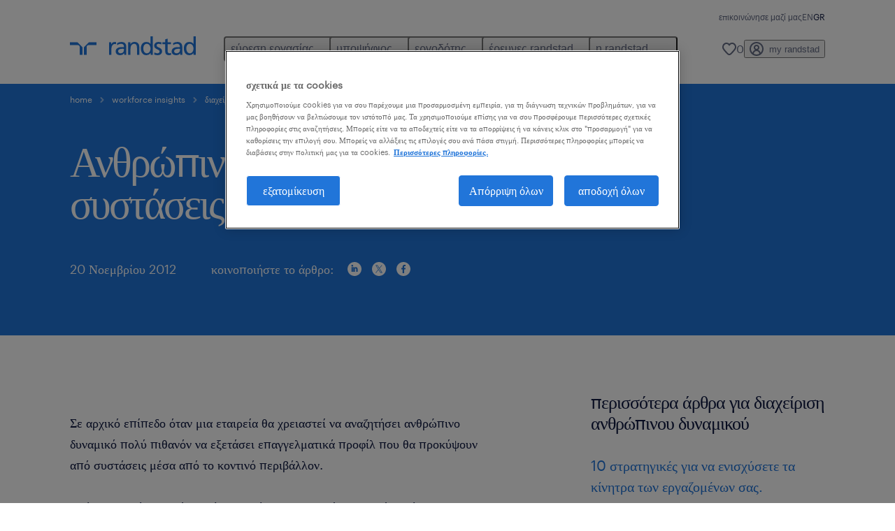

--- FILE ---
content_type: text/html
request_url: https://www.randstad.gr/workforce-insights/diaxeirisi-anthropinoy-dynamikoy/anthropino-dynamiko-systaseis/
body_size: 17275
content:

<!DOCTYPE html>
<html lang="el" dir="ltr" prefix="og: https://ogp.me/ns#" class="opco-gr">
  <head>
    <meta charset="utf-8" />
<meta name="description" content="Σε αρχικό επίπεδο όταν μια εταιρεία θα χρειαστεί να αναζητήσει ανθρώπινο δυναμικό πολύ πιθανόν να εξετάσει επαγγελματικά προφίλ που θα προκύψουν από συστάσεις." />
<meta name="keywords" content="ανθρώπινο δυναμικό-συστάσεις, αγγελία για εργασία, Ελλάδα, αναζήτηση εργασίας, αναζήτηση προσωπικού, θέση απασχόλησης, αξιολόγηση του βιογραφικού," />
<link rel="canonical" href="https://www.randstad.gr/workforce-insights/diaxeirisi-anthropinoy-dynamikoy/anthropino-dynamiko-systaseis/" />
<meta name="robots" content="index, follow, max-image-preview:large" />
<meta name="google" content="naOAHO4aDjxXO-OkYn7pyi3-MyNi39w3yocmpV7hRmE" />
<meta property="og:url" content="https://www.randstad.gr/workforce-insights/diaxeirisi-anthropinoy-dynamikoy/anthropino-dynamiko-systaseis/" />
<meta property="og:title" content="Ανθρώπινο δυναμικό-συστάσεις" />
<meta property="og:description" content="Σε αρχικό επίπεδο όταν μια εταιρεία θα χρειαστεί να αναζητήσει ανθρώπινο δυναμικό πολύ πιθανόν να εξετάσει επαγγελματικά προφίλ που θα προκύψουν από συστάσεις." />
<meta property="og:image" content="https://www.randstad.gr/themes/custom/bluex/src/assets/img/randstad-opengraph-partner-for-talent.jpg" />
<meta name="twitter:description" content="Σε αρχικό επίπεδο όταν μια εταιρεία θα χρειαστεί να αναζητήσει ανθρώπινο δυναμικό πολύ πιθανόν να εξετάσει επαγγελματικά προφίλ που θα προκύψουν από συστάσεις." />
<meta name="twitter:title" content="Ανθρώπινο δυναμικό-συστάσεις" />
<meta name="google-site-verification" content="5zlOO40CrueWp9WXXjmWkNiibTZl1zVcBVCbSRRdjHc" />
<meta name="MobileOptimized" content="width" />
<meta name="HandheldFriendly" content="true" />
<meta name="viewport" content="width=device-width, initial-scale=1.0" />
<script type="application/ld+json">{
    "@context": "https://schema.org",
    "@graph": [
        {
            "@type": "Article",
            "headline": "Ανθρώπινο δυναμικό-συστάσεις",
            "name": "Randstad",
            "description": "Σε αρχικό επίπεδο όταν μια εταιρεία θα χρειαστεί να αναζητήσει ανθρώπινο δυναμικό πολύ πιθανόν να εξετάσει επαγγελματικά προφίλ που θα προκύψουν από συστάσεις μέ",
            "image": {
                "@type": "ImageObject",
                "representativeOfPage": "True",
                "url": "https://www.randstad.gr/"
            },
            "datePublished": "Mon, 03/14/2022 - 09:28",
            "dateModified": "Fri, 11/07/2025 - 14:06",
            "isAccessibleForFree": "True",
            "author": {
                "@type": "Organization",
                "name": "Randstad",
                "url": "https://www.randstad.gr/"
            },
            "publisher": {
                "@type": "Organization",
                "name": "Randstad",
                "url": "https://www.randstad.gr/",
                "logo": {
                    "@type": "ImageObject",
                    "representativeOfPage": "True",
                    "url": "https://www.randstad.gr/themes/custom/bluex/src/assets/img/logo-bluex.png"
                }
            },
            "mainEntityOfPage": "Ανθρώπινο δυναμικό-συστάσεις"
        },
        {
            "sameAs": [
                "https://www.linkedin.com/company/randstad-hellas",
                "https://twitter.com/randstad_hellas",
                "https://www.facebook.com/Randstad.Hellas/",
                "https://www.youtube.com/user/randstadhellas",
                "https://www.instagram.com/randstad_hellas/"
            ]
        },
        {
            "@type": "WebPage",
            "breadcrumb": {
                "@type": "BreadcrumbList",
                "itemListElement": [
                    {
                        "@type": "ListItem",
                        "position": 1,
                        "name": "home",
                        "item": "https://www.randstad.gr/"
                    },
                    {
                        "@type": "ListItem",
                        "position": 2,
                        "name": "workforce insights",
                        "item": "https://www.randstad.gr/ergodotis/workforce-insights/"
                    },
                    {
                        "@type": "ListItem",
                        "position": 3,
                        "name": "διαχείριση ανθρώπινου δυναμικού",
                        "item": "https://www.randstad.gr/workforce-insights/diaxeirisi-anthropinoy-dynamikoy/"
                    },
                    {
                        "@type": "ListItem",
                        "position": 4,
                        "name": "Ανθρώπινο δυναμικό-συστάσεις",
                        "item": "https://www.randstad.gr/workforce-insights/diaxeirisi-anthropinoy-dynamikoy/anthropino-dynamiko-systaseis/"
                    }
                ]
            },
            "author": {
                "@type": "Organization",
                "name": "Randstad",
                "url": "https://www.randstad.gr/",
                "logo": {
                    "@type": "ImageObject",
                    "representativeOfPage": "True",
                    "url": "https://www.randstad.gr/themes/custom/bluex/src/assets/img/logo-bluex.png"
                }
            }
        }
    ]
}</script>
<link rel="icon" href="/themes/custom/bluex/favicon.ico" type="image/vnd.microsoft.icon" />
<script>window.rbdCaptchaSiteKey = '6Lf0apgeAAAAALUcyPq4iJYcjYPVgxlcunCI1InY'</script>
<script>window.rbdInvisibleCaptchaSiteKey = '6Ld4pLIbAAAAAPbcpPqv5iEEBi-eWtdHQ0DPFX7z'</script>
<script>window.captchaType = 'google_recaptcha'</script>
<script src="https://www.randstad.gr/scripts/gr/my-rand-client.js"></script>
<script src="https://www.randstad.gr/scripts/gr/global-datalayer.js"></script>
<script>
        window.dataLayer = window.dataLayer || [];
        var data = {"page":{"categories":"\u03b4\u03b9\u03b1\u03c7\u03b5\u03af\u03c1\u03b9\u03c3\u03b7 \u03b1\u03bd\u03b8\u03c1\u03ce\u03c0\u03b9\u03bd\u03bf\u03c5 \u03b4\u03c5\u03bd\u03b1\u03bc\u03b9\u03ba\u03bf\u03cd","tags":"","environment":"prd2","country":"GR","language":"el","type":"other","breadcrumb":[],"search_results":{"search_result_amount":0,"search_result_distance":0,"search_result_page":0,"search_result_zip_code":"","search_result_keyword":""}}};
        var isTalentFoundation = 0;
        if (!isTalentFoundation) {
          data.page.breadcrumb = JSON.parse(sessionStorage.getItem('breadcrumb')) || [];
        }
        var next_breadcrumb = JSON.parse(sessionStorage.getItem('breadcrumb')) || [];
        next_breadcrumb.push(data.page.type);
        sessionStorage.setItem('breadcrumb', JSON.stringify(next_breadcrumb));
        if (window.dataLayer[0] !== undefined) {
          window.dataLayer[0].page = data.page;
          if (data.ecommerce) {
             window.dataLayer[0].ecommerce = data.ecommerce;
          }
        }
        else {
          window.dataLayer.push(data);
        };</script>
<script>window.a2a_config=window.a2a_config||{};a2a_config.callbacks=[];a2a_config.overlays=[];a2a_config.templates={};</script>

		  <title>Ανθρώπινο δυναμικό-συστάσεις | Randstad</title>
	    <link rel="preload" href="/themes/custom/bluex/dist/assets/font/Graphik-Regular.woff2" as="font" type="font/woff2" crossorigin />

    <link rel="stylesheet" media="all" href="/sites/default/files/css/css_ulQhcf4S_WKOW0Pcprl3nU9YRmcUpWjMGPIJdMvxgMg.css?delta=0&amp;language=el&amp;theme=bluex&amp;include=eJx1jksOwyAQQy_E50iRCSOgncCIgbS9fasqibrpxraeJcvSmH3sU8BOPtlyqXc1PcRlhYw1w_9kd_jf_taCLmDq40RGXzpo8wFKJvCkp0_cAthClYYaQUfqkKzXj4u4WWUGLpopmr3QQ_1X3dbi5HOvE9ZhK_aSMEqrbxoSUlk" />
<link rel="stylesheet" media="all" href="/sites/default/files/css/css_UYz7OkeFn3XemaiOUPBzz3B4EcnRd8Xvsz_mAwvSxRw.css?delta=1&amp;language=el&amp;theme=bluex&amp;include=eJx1jksOwyAQQy_E50iRCSOgncCIgbS9fasqibrpxraeJcvSmH3sU8BOPtlyqXc1PcRlhYw1w_9kd_jf_taCLmDq40RGXzpo8wFKJvCkp0_cAthClYYaQUfqkKzXj4u4WWUGLpopmr3QQ_1X3dbi5HOvE9ZhK_aSMEqrbxoSUlk" />

    <script src="https://www.randstad.gr/scripts/gr/gtm.js"></script>

    
  </head>
  <body class="path-node page-node-type-blog-page">
    
<noscript>
      <style>
html:not(.js) .modal--navigation{visibility:visible;position:static}html:not(.js) .modal--navigation .modal__header{display:none}html:not(.js) .modal--navigation .modal__dialog::before{opacity:1;transform:translateY(0)}html:not(.js) .modal--navigation .modal__main{opacity:1;padding-bottom:12px;height:100%;margin-top:20px}html:not(.js) .modal--navigation .modal__main::after{transform:translateY(100%)}html:not(.js) .collapsible__content{max-height:100%}html:not(.js) .collapsible__button,html:not(.js) .collapsible__trigger.button,html:not(.js) .navigation__top .navigation__service{display:none}html:not(.js) .banner__slide.hidden{display:block!important}html:not(.js) .blog-overview__list{width:100%;display:block;margin-left:0!important;margin-right:0!important}html:not(.js) .blog-overview__list li{width:100%!important;margin-bottom:20px;padding:0!important}html:not(.js) .carousel-hidden{position:relative;visibility:visible;opacity:1}html:not(.js) .blog-overview--carousel .blog-overview__list:not(.slick-initialized){visibility:visible!important}

      </style>
</noscript>

    <noscript><iframe src="https://www.googletagmanager.com/ns.html?id=GTM-KRDQLCN" height="0" width="0" sandbox></iframe></noscript>
      <div class="dialog-off-canvas-main-canvas" data-off-canvas-main-canvas>
    <nav role="navigation" aria-label="Mega Menu"  id="block-bluex-megamenu">
        


<script type="application/json" id="mega-menu-navigation-props">
	{"items":[{"title":"\u03b5\u03cd\u03c1\u03b5\u03c3\u03b7 \u03b5\u03c1\u03b3\u03b1\u03c3\u03af\u03b1\u03c2","children":[{"title":"\u03b1\u03bd\u03b1\u03b6\u03ae\u03c4\u03b7\u03c3\u03b7 \u03b5\u03c1\u03b3\u03b1\u03c3\u03af\u03b1\u03c2","url":"\/theseis-ergasias\/","children":[{"title":"\u03cc\u03bb\u03b5\u03c2 \u03bf\u03b9 \u03b8\u03ad\u03c3\u03b5\u03b9\u03c2 \u03b5\u03c1\u03b3\u03b1\u03c3\u03af\u03b1\u03c2","url":"\/theseis-ergasias\/"},{"title":"\u03b5\u03be \u03b1\u03c0\u03bf\u03c3\u03c4\u03ac\u03c3\u03b5\u03c9\u03c2 \u03b5\u03c1\u03b3\u03b1\u03c3\u03af\u03b1","url":"\/theseis-ergasias\/remote\/"},{"title":"\u03c3\u03c4\u03b5\u03af\u03bb\u03b5 \u03bc\u03b1\u03c2 \u03c4\u03bf cv \u03c3\u03bf\u03c5","url":"\/my-randstad\/eisodos\/"},{"title":"\u03b5\u03c0\u03b9\u03ba\u03bf\u03b9\u03bd\u03ce\u03bd\u03b7\u03c3\u03b5 \u03bc\u03b1\u03b6\u03af \u03bc\u03b1\u03c2","url":"\/epikoinonise-mazi-mas\/"}]},{"title":"operational","url":"","children":[{"title":"\u03b1\u03bd\u03b8\u03c1\u03ce\u03c0\u03b9\u03bd\u03bf \u03b4\u03c5\u03bd\u03b1\u03bc\u03b9\u03ba\u03cc","url":"\/theseis-ergasias\/s-anthropino-dynamiko\/"},{"title":"\u03b3\u03c1\u03b1\u03bc\u03bc\u03b1\u03c4\u03b5\u03b9\u03b1\u03ba\u03ae \u03c5\u03c0\u03bf\u03c3\u03c4\u03ae\u03c1\u03b9\u03be\u03b7","url":"\/theseis-ergasias\/s-grammateiaki-ypostiriksi\/"},{"title":"\u03b5\u03be\u03c5\u03c0\u03b7\u03c1\u03ad\u03c4\u03b7\u03c3\u03b7 \u03c0\u03b5\u03bb\u03b1\u03c4\u03ce\u03bd","url":"\/theseis-ergasias\/s-eksypiretisi-pelaton\/"},{"title":"\u03b5\u03c1\u03b3\u03b1\u03c4\u03bf\u03c4\u03b5\u03c7\u03bd\u03b9\u03ba\u03cc \u03c0\u03c1\u03bf\u03c3\u03c9\u03c0\u03b9\u03ba\u03cc","url":"https:\/\/www.randstad.gr\/theseis-ergasias\/s-ergatotexniko-prosopiko\/"},{"title":"\u03b5\u03c6\u03bf\u03b4\u03b9\u03b1\u03c3\u03c4\u03b9\u03ba\u03ae \u03b1\u03bb\u03c5\u03c3\u03af\u03b4\u03b1 & \u03b1\u03c0\u03bf\u03b8\u03ae\u03ba\u03b7","url":"\/theseis-ergasias\/s-efodiastiki-alysida-apothiki\/"},{"title":"\u03bb\u03b9\u03b1\u03bd\u03b9\u03ba\u03cc \u03b5\u03bc\u03c0\u03cc\u03c1\u03b9\u03bf","url":"\/theseis-ergasias\/s-lianiko-emporio\/"},{"title":"\u03bc\u03b7\u03c7\u03b1\u03bd\u03b9\u03ba\u03bf\u03af","url":"\/theseis-ergasias\/s-mixanikoi\/"},{"title":"\u03bd\u03bf\u03bc\u03b9\u03ba\u03ad\u03c2 \u03c5\u03c0\u03b7\u03c1\u03b5\u03c3\u03af\u03b5\u03c2","url":"\/theseis-ergasias\/s-nomikes-ypiresies\/"},{"title":"\u03be\u03b5\u03bd\u03cc\u03b3\u03bb\u03c9\u03c3\u03c3\u03b5\u03c2 \u03b8\u03ad\u03c3\u03b5\u03b9\u03c2","url":"\/theseis-ergasias\/s-ksenoglosses-theseis\/"},{"title":"\u03be\u03b5\u03bd\u03bf\u03b4\u03bf\u03c7\u03b5\u03af\u03b1 & \u03c4\u03bf\u03c5\u03c1\u03b9\u03c3\u03bc\u03cc\u03c2","url":"\/theseis-ergasias\/s-ksenodoxeia-toyrismos\/"},{"title":"\u03c0\u03c1\u03bf\u03bc\u03ae\u03b8\u03b5\u03b9\u03b5\u03c2","url":"\/theseis-ergasias\/s-promitheies\/"}]},{"title":"professional","url":"","children":[{"title":"\u03b5\u03c0\u03b9\u03c3\u03c4\u03ae\u03bc\u03b5\u03c2 \u03c5\u03b3\u03b5\u03af\u03b1\u03c2","url":"\/theseis-ergasias\/s-epistimes-ygeias\/"},{"title":"\u03bc\u03ac\u03c1\u03ba\u03b5\u03c4\u03b9\u03bd\u03b3\u03ba","url":"\/theseis-ergasias\/s-marketing\/"},{"title":"\u03bf\u03b9\u03ba\u03bf\u03bd\u03bf\u03bc\u03b9\u03ba\u03ac & \u03bb\u03bf\u03b3\u03b9\u03c3\u03c4\u03b9\u03ba\u03ae","url":"\/theseis-ergasias\/s-oikonomika-logistiki\/"},{"title":"\u03c0\u03bb\u03b7\u03c1\u03bf\u03c6\u03bf\u03c1\u03b9\u03ba\u03ae \/ IT","url":"\/theseis-ergasias\/s-pliroforiki-it\/"},{"title":"\u03c0\u03c9\u03bb\u03ae\u03c3\u03b5\u03b9\u03c2","url":"\/theseis-ergasias\/s-poliseis\/"}]},{"title":"\u03ba\u03b1\u03c1\u03b9\u03ad\u03c1\u03b1 \u03c3\u03c4\u03b7 randstad","url":"\/theseis-ergasias\/ergasteite-sth-randstad\/","children":[{"title":"talent academy","url":"\/kariera-sti-randstad\/talent-academy\/"},{"title":"\u03bc\u03b9\u03b1 \u03b7\u03bc\u03ad\u03c1\u03b1 \u03c3\u03c4\u03b7 randstad","url":"\/kariera-sti-randstad\/mia-imera-sti-randstad\/"}]}]},{"title":"\u03c5\u03c0\u03bf\u03c8\u03ae\u03c6\u03b9\u03bf\u03c2","children":[{"title":"operational","url":"\/operational-kariera\/","children":[{"title":"\u03b1\u03bd\u03b8\u03c1\u03ce\u03c0\u03b9\u03bd\u03bf \u03b4\u03c5\u03bd\u03b1\u03bc\u03b9\u03ba\u03cc","url":"\/ypopsifios\/eidikotites\/anthropino-dynamiko\/"},{"title":"\u03b3\u03c1\u03b1\u03bc\u03bc\u03b1\u03c4\u03b5\u03b9\u03b1\u03ba\u03ae \u03c5\u03c0\u03bf\u03c3\u03c4\u03ae\u03c1\u03b9\u03be\u03b7","url":"\/operational-kariera\/grammateiaki-ypostirixi\/"},{"title":"\u03b5\u03be\u03c5\u03c0\u03b7\u03c1\u03ad\u03c4\u03b7\u03c3\u03b7 \u03c0\u03b5\u03bb\u03b1\u03c4\u03ce\u03bd","url":"\/operational-kariera\/exypiretisi-pelaton\/"},{"title":"\u03b5\u03c1\u03b3\u03b1\u03c4\u03bf\u03c4\u03b5\u03c7\u03bd\u03b9\u03ba\u03cc \u03c0\u03c1\u03bf\u03c3\u03c9\u03c0\u03b9\u03ba\u03cc","url":"\/operational-kariera\/ergatotexniko-prosopiko\/"},{"title":"\u03b5\u03c6\u03bf\u03b4\u03b9\u03b1\u03c3\u03c4\u03b9\u03ba\u03ae \u03b1\u03bb\u03c5\u03c3\u03af\u03b4\u03b1 & \u03b1\u03c0\u03bf\u03b8\u03ae\u03ba\u03b7","url":"\/operational-kariera\/efodiastiki-alysida\/","children":[{"title":"\u03bb\u03b9\u03b1\u03bd\u03b9\u03ba\u03cc \u03b5\u03bc\u03c0\u03cc\u03c1\u03b9\u03bf","url":"\/operational-kariera\/lianiko-emporio\/"}]},{"title":"\u03bc\u03b7\u03c7\u03b1\u03bd\u03b9\u03ba\u03bf\u03af","url":"\/operational-kariera\/mihanikoi\/"},{"title":"\u03bd\u03b1\u03c5\u03c4\u03b9\u03bb\u03af\u03b1","url":"\/operational-kariera\/naytilia\/"},{"title":"\u03bd\u03bf\u03bc\u03b9\u03ba\u03ad\u03c2 \u03c5\u03c0\u03b7\u03c1\u03b5\u03c3\u03af\u03b5\u03c2","url":"\/ypopsifios\/eidikotites\/nomikes-ypiresies\/"},{"title":"\u03be\u03b5\u03bd\u03cc\u03b3\u03bb\u03c9\u03c3\u03c3\u03b5\u03c2 \u03b8\u03ad\u03c3\u03b5\u03b9\u03c2","url":"\/operational-kariera\/multilingual-theseis\/"},{"title":"\u03be\u03b5\u03bd\u03bf\u03b4\u03bf\u03c7\u03b5\u03af\u03b1 & \u03c4\u03bf\u03c5\u03c1\u03b9\u03c3\u03bc\u03cc\u03c2","url":"\/operational-kariera\/xenodoheia-toyrismos\/"},{"title":"\u03c0\u03c1\u03bf\u03bc\u03ae\u03b8\u03b5\u03b9\u03b5\u03c2","url":"\/operational-kariera\/promitheies\/"},{"title":"\u03bb\u03b9\u03b1\u03bd\u03b9\u03ba\u03cc \u03b5\u03bc\u03c0\u03cc\u03c1\u03b9\u03bf","url":"\/operational-kariera\/lianiko-emporio\/"}]},{"title":"professional","url":"\/professional-kariera\/","children":[{"title":"\u03b4\u03b9\u03bf\u03b9\u03ba\u03b7\u03c4\u03b9\u03ba\u03ad\u03c2 \u03b8\u03ad\u03c3\u03b5\u03b9\u03c2","url":"\/professional-kariera\/dioikisi\/"},{"title":"\u03b5\u03c0\u03b9\u03c3\u03c4\u03ae\u03bc\u03b5\u03c2 \u03c5\u03b3\u03b5\u03af\u03b1\u03c2","url":"\/professional-kariera\/epistimes-ygeias\/"},{"title":"\u03bc\u03ac\u03c1\u03ba\u03b5\u03c4\u03b9\u03bd\u03b3\u03ba","url":"\/professional-kariera\/marketing\/"},{"title":"\u03bf\u03b9\u03ba\u03bf\u03bd\u03bf\u03bc\u03b9\u03ba\u03ac & \u03bb\u03bf\u03b3\u03b9\u03c3\u03c4\u03b9\u03ba\u03ae","url":"\/professional-kariera\/oikonomika-logistiki\/"},{"title":"\u03c0\u03bb\u03b7\u03c1\u03bf\u03c6\u03bf\u03c1\u03b9\u03ba\u03ae \/ IT","url":"\/professional-kariera\/pliroforiki-it\/"},{"title":"\u03c0\u03c9\u03bb\u03ae\u03c3\u03b5\u03b9\u03c2","url":"\/professional-kariera\/poliseis\/"},{"title":"\u03c4\u03c1\u03b1\u03c0\u03b5\u03b6\u03b9\u03ba\u03cc\u03c2 \u03ba\u03bb\u03ac\u03b4\u03bf\u03c2","url":"\/professional-kariera\/trapezikos-klados\/"}]},{"title":"\u03c3\u03c5\u03bc\u03b2\u03bf\u03c5\u03bb\u03ad\u03c2 \u03ba\u03b1\u03c1\u03b9\u03ad\u03c1\u03b1\u03c2","url":"\/symvoules-karieras\/","children":[{"title":"\u03ac\u03c1\u03b8\u03c1\u03b1","url":"\/symvoules-karieras\/"},{"title":"podcast","url":"\/multimedia\/podcasts\/"},{"title":"webinars","url":"\/multimedia\/webinars\/"},{"title":"\u03b5\u03c0\u03b1\u03b3\u03b3\u03ad\u03bb\u03bc\u03b1\u03c4\u03b1","url":"\/symvoules-karieras\/epaggelmata\/"}]},{"title":"\u03c5\u03c0\u03bf\u03bb\u03bf\u03b3\u03b9\u03c3\u03bc\u03cc\u03c2 \u03bc\u03b9\u03c3\u03b8\u03bf\u03cd","url":"\/ypopsifios\/ypologismos-misthoy\/"},{"title":"faq","url":"\/ypopsifios\/faq\/","children":[{"title":"job scams","url":"\/ypopsifios\/job-scams\/apates-me-theseis-ergasias\/"}]}]},{"title":"\u03b5\u03c1\u03b3\u03bf\u03b4\u03cc\u03c4\u03b7\u03c2","children":[{"title":"operational","url":"\/operational-ypiresies\/","children":[{"title":"\u03b1\u03bd\u03b8\u03c1\u03ce\u03c0\u03b9\u03bd\u03bf \u03b4\u03c5\u03bd\u03b1\u03bc\u03b9\u03ba\u03cc","url":"\/operational-ypiresies\/anthropino-dynamiko\/"},{"title":"\u03b3\u03c1\u03b1\u03bc\u03bc\u03b1\u03c4\u03b5\u03b9\u03b1\u03ba\u03ae \u03c5\u03c0\u03bf\u03c3\u03c4\u03ae\u03c1\u03b9\u03be\u03b7","url":"\/operational-ypiresies\/grammateiaki-ypostiriksi\/"},{"title":"\u03b5\u03be\u03c5\u03c0\u03b7\u03c1\u03ad\u03c4\u03b7\u03c3\u03b7 \u03c0\u03b5\u03bb\u03b1\u03c4\u03ce\u03bd","url":"\/operational-ypiresies\/exypiretisi-pelaton\/"},{"title":"\u03b5\u03c1\u03b3\u03b1\u03c4\u03bf\u03c7\u03b5\u03bd\u03b9\u03ba\u03cc \u03c0\u03c1\u03bf\u03c3\u03c9\u03c0\u03b9\u03ba\u03cc","url":"\/operational-ypiresies\/ergatotexniko-prosopiko\/"},{"title":"\u03b5\u03c6\u03bf\u03b4\u03b9\u03b1\u03c3\u03c4\u03b9\u03ba\u03ae \u03b1\u03bb\u03c5\u03c3\u03af\u03b4\u03b1 & \u03b1\u03c0\u03bf\u03b8\u03ae\u03ba\u03b7","url":"\/operational-ypiresies\/efodiastiki-alysida-apothiki\/"},{"title":"\u03bb\u03b9\u03b1\u03bd\u03b9\u03ba\u03cc \u03b5\u03bc\u03c0\u03cc\u03c1\u03b9\u03bf","url":"\/operational-ypiresies\/lianiko-emporio\/"},{"title":"\u03bc\u03b7\u03c7\u03b1\u03bd\u03b9\u03ba\u03bf\u03af","url":"\/operational-ypiresies\/mixanikoi\/"},{"title":"\u03bd\u03b1\u03c5\u03c4\u03b9\u03bb\u03af\u03b1","url":"\/operational-ypiresies\/naytilia\/"},{"title":"\u03bd\u03bf\u03bc\u03b9\u03ba\u03ad\u03c2 \u03c5\u03c0\u03b7\u03c1\u03b5\u03c3\u03af\u03b5\u03c2","url":"\/operational-ypiresies\/nomikes-ypiresies\/"},{"title":"\u03be\u03b5\u03bd\u03cc\u03b3\u03bb\u03c9\u03c3\u03c3\u03b5\u03c2 \u03b8\u03ad\u03c3\u03b5\u03b9\u03c2","url":"\/operational-ypiresies\/ksenoglosses-theseis\/"},{"title":"\u03be\u03b5\u03bd\u03bf\u03b4\u03bf\u03c7\u03b5\u03af\u03b1 & \u03c4\u03bf\u03c5\u03c1\u03b9\u03c3\u03bc\u03cc\u03c2","url":"\/operational-ypiresies\/ksenodoxeia-toyrismos\/"},{"title":"\u03c0\u03c1\u03bf\u03bc\u03ae\u03b8\u03b5\u03b9\u03b5\u03c2","url":"\/operational-ypiresies\/promitheies\/"}]},{"title":"professional","url":"\/professional-ypiresies\/","children":[{"title":"\u03b4\u03b9\u03bf\u03b9\u03ba\u03b7\u03c4\u03b9\u03ba\u03ad\u03c2 \u03b8\u03ad\u03c3\u03b5\u03b9\u03c2","url":"\/professional-ypiresies\/dioikitikes-theseis\/"},{"title":"\u03b5\u03c0\u03b9\u03c3\u03c4\u03ae\u03bc\u03b5\u03c2 \u03c5\u03b3\u03b5\u03af\u03b1\u03c2","url":"\/professional-ypiresies\/epistimes-ygeias\/"},{"title":"\u03bc\u03ac\u03c1\u03ba\u03b5\u03c4\u03b9\u03bd\u03b3\u03ba","url":"\/professional-ypiresies\/marketing\/"},{"title":"\u03bf\u03b9\u03ba\u03bf\u03bd\u03bf\u03bc\u03b9\u03ba\u03ac & \u03bb\u03bf\u03b3\u03b9\u03c3\u03c4\u03b9\u03ba\u03ae","url":"\/professional-ypiresies\/oikonomika-logistiki\/"},{"title":"\u03c0\u03bb\u03b7\u03c1\u03bf\u03c6\u03bf\u03c1\u03b9\u03ba\u03ae \/ IT","url":"\/professional-ypiresies\/pliroforiki-it\/"},{"title":"\u03c0\u03c9\u03bb\u03ae\u03c3\u03b5\u03b9\u03c2","url":"\/professional-ypiresies\/poliseis\/"},{"title":"\u03c4\u03c1\u03b1\u03c0\u03b5\u03b6\u03b9\u03ba\u03cc\u03c2 \u03ba\u03bb\u03ac\u03b4\u03bf\u03c2","url":"\/professional-ypiresies\/trapezikos-klados\/"}]},{"title":"\u03c5\u03c0\u03b7\u03c1\u03b5\u03c3\u03af\u03b5\u03c2","url":"\/ergodotis\/ypiresies\/","children":[{"title":"\u03bc\u03cc\u03bd\u03b9\u03bc\u03b7 \u03c3\u03c4\u03b5\u03bb\u03ad\u03c7\u03c9\u03c3\u03b7","url":"\/ergodotis\/ypiresies\/monimi-apasholisi\/"},{"title":"\u03c0\u03c1\u03bf\u03c3\u03c9\u03c1\u03b9\u03bd\u03ae \u03c3\u03c4\u03b5\u03bb\u03ad\u03c7\u03c9\u03c3\u03b7","url":"\/ergodotis\/ypiresies\/prosorini-stelehosi\/"},{"title":"\u03b1\u03bd\u03ac\u03c0\u03c4\u03c5\u03be\u03b7 \u03ba\u03b1\u03c1\u03b9\u03ad\u03c1\u03b1\u03c2","url":"\/ergodotis\/ypiresies\/anaptyxi-karieras\/"},{"title":"\u03b5\u03ba\u03c0\u03b1\u03af\u03b4\u03b5\u03c5\u03c3\u03b7 \u03b5\u03c1\u03b3\u03b1\u03b6\u03bf\u03bc\u03ad\u03bd\u03c9\u03bd","url":"\/ergodotis\/ypiresies\/ekpaideysi-ergazomenon\/"},{"title":"\u03ba\u03ad\u03bd\u03c4\u03c1\u03b1 \u03b1\u03be\u03b9\u03bf\u03bb\u03cc\u03b3\u03b7\u03c3\u03b7\u03c2","url":"\/ergodotis\/ypiresies\/kentra-axiologisis\/"},{"title":"\u03bfutplacement","url":"\/ergodotis\/ypiresies\/outplacement\/"},{"title":"\u03c5\u03c0\u03b7\u03c1\u03b5\u03c3\u03af\u03b5\u03c2 \u03bc\u03b9\u03c3\u03b8\u03bf\u03b4\u03bf\u03c3\u03af\u03b1\u03c2","url":"\/ergodotis\/ypiresies\/ypiresies-misthodosias\/"},{"title":"recruitment process outsourcing (RPO)","url":"\/ergodotis\/ypiresies\/recruitment-process-outsourcing-rpo\/"},{"title":"relevate workforce schedule","url":"\/ergodotis\/ypiresies\/workforce-scheduling\/"},{"title":"\u03c5\u03c0\u03b7\u03c1\u03b5\u03c3\u03af\u03b5\u03c2 inhouse","url":"\/ergodotis\/ypiresies\/ypiresies-inhouse\/"},{"title":"\u03c5\u03c0\u03b7\u03c1\u03b5\u03c3\u03af\u03b5\u03c2 redeployment","url":"\/ergodotis\/ypiresies\/redeployment\/"},{"title":"\u03ad\u03c1\u03b5\u03c5\u03bd\u03b1 \u03bc\u03b9\u03c3\u03b8\u03ce\u03bd","url":"\/ergodotis\/ypiresies\/ereyna-misthon\/"}]},{"title":"workforce insights","url":"\/ergodotis\/workforce-insights\/","children":[{"title":"\u03ac\u03c1\u03b8\u03c1\u03b1","url":"\/ergodotis\/workforce-insights\/"},{"title":"webinars","url":"\/multimedia\/webinars\/"},{"title":"podcast","url":"\/multimedia\/podcasts\/"},{"title":"\u03ad\u03c1\u03b5\u03c5\u03bd\u03b5\u03c2 randstad","url":"\/ergodotis\/market-insights\/"}]}]},{"title":"\u03ad\u03c1\u03b5\u03c5\u03bd\u03b5\u03c2 randstad","children":[{"title":"HR trends","url":"\/hr-trends\/","children":[{"title":"\u03ba\u03bb\u03ac\u03b4\u03bf\u03c2 \u03c4\u03b5\u03c7\u03bd\u03bf\u03bb\u03bf\u03b3\u03af\u03b1\u03c2","url":"\/form\/tech-hr-trends-2025-gr"},{"title":"\u03be\u03b5\u03bd\u03bf\u03b4\u03bf\u03c7\u03b5\u03af\u03b1 \u03ba\u03b1\u03b9 \u03c4\u03bf\u03c5\u03c1\u03b9\u03c3\u03bc\u03cc\u03c2","url":"\/form\/hospitality-hr-trends-2024-gr"},{"title":"\u03b2\u03cc\u03c1\u03b5\u03b9\u03b1 \u03b5\u03bb\u03bb\u03ac\u03b4\u03b1 ","url":"\/form\/northern-greece-hr-trends-2025"}]},{"title":"employer brand","url":"\/ergodotis\/employer-branding\/"},{"title":"workmonitor","url":"\/ergodotis\/workmonitor\/"}]},{"title":"\u03b7 randstad","children":[{"title":"\u03c0\u03bf\u03b9\u03bf\u03b9 \u03b5\u03af\u03bc\u03b1\u03c3\u03c4\u03b5","url":"\/h-randstad\/profil-etaireias\/","children":[{"title":"\u03bf\u03b9\u03ba\u03bf\u03bd\u03bf\u03bc\u03b9\u03ba\u03ac \u03c3\u03c4\u03bf\u03b9\u03c7\u03b5\u03af\u03b1","url":"\/h-randstad\/oikonomika-stoixeia\/"},{"title":"\u03b4\u03b5\u03bb\u03c4\u03af\u03b1 \u03c4\u03cd\u03c0\u03bf\u03c5","url":"\/h-randstad\/deltia-typou\/ola-ta-nea\/"},{"title":"\u03c7\u03bf\u03c1\u03b7\u03b3\u03af\u03b5\u03c2","url":"\/h-randstad\/xorigies\/"},{"title":"\u03b5\u03c4\u03b1\u03b9\u03c1\u03b9\u03ba\u03ae \u03ba\u03bf\u03b9\u03bd\u03c9\u03bd\u03b9\u03ba\u03ae \u03b5\u03c5\u03b8\u03cd\u03bd\u03b7","url":"\/h-randstad\/etairiki-koinoniki-eythyni\/"}]},{"title":"\u03b5\u03c4\u03b1\u03b9\u03c1\u03b9\u03ba\u03ae \u03b4\u03b9\u03b1\u03ba\u03c5\u03b2\u03ad\u03c1\u03bd\u03b7\u03c3\u03b7","url":"\/h-randstad\/etairiki-diakyvernisi\/"},{"title":"\u03b4\u03b9\u03b1\u03c6\u03bf\u03c1\u03b5\u03c4\u03b9\u03ba\u03cc\u03c4\u03b7\u03c4\u03b1 & \u03c3\u03c5\u03bc\u03c0\u03b5\u03c1\u03af\u03bb\u03b7\u03c8\u03b7","url":"\/h-randstad\/diaforetikotita-symperilipsi\/"},{"title":"\u03c4\u03b1 \u03b3\u03c1\u03b1\u03c6\u03b5\u03af\u03b1 \u03bc\u03b1\u03c2","url":"\/ta-grafeia-mas\/"},{"title":"\u03b5\u03c0\u03b9\u03ba\u03bf\u03b9\u03bd\u03ce\u03bd\u03b7\u03c3\u03b5 \u03bc\u03b1\u03b6\u03af \u03bc\u03b1\u03c2","url":"\/epikoinonise-mazi-mas\/"}]}],"aria":{"navigation":{"menu":"menu","navigation":"navigation","close":"\u03ad\u03be\u03bf\u03b4\u03bf\u03c2"},"megaMenu":{"main":"main","close":"close menu"}},"logo":{"title":"Randstad","href":"\/"},"utilityItems":[{"title":"\u03b5\u03c0\u03b9\u03ba\u03bf\u03b9\u03bd\u03ce\u03bd\u03b7\u03c3\u03b5 \u03bc\u03b1\u03b6\u03af \u03bc\u03b1\u03c2","url":"\/epikoinonise-mazi-mas\/"}],"languages":[{"language":"EN","url":"\/en\/","isActive":false},{"language":"GR","url":"\/workforce-insights\/diaxeirisi-anthropinoy-dynamikoy\/anthropino-dynamiko-systaseis\/","isActive":true}],"myRandstad":{"text":"my randstad","href":"\/my-randstad","popoverTrigger":"login-popover"},"savedJobs":{"text":"0","href":"\/my-randstad\/favorites\/"},"clientLogin":null}
</script>

<div data-rel-component="navigation" data-rel-component-props-id="mega-menu-navigation-props"><div class="rel_base rel_c_megamenu rel_relative rel_z-10 rel_bg-default lg:rel_flex lg:rel_items-center" data-rel-theme="light-default"><div class="lg:rel_container lg:rel_mx-auto lg:rel_grid lg:rel_grid-cols-[1fr_min-content] lg:rel_flex-wrap xl:rel_flex max-lg:[&_a]:rel_no-underline" style="overflow:hidden;visibility:hidden"><div class="rel_w-full lg:rel_pb-6 lg:rel_pt-2"><div class="rel_mx-auto rel_hidden rel_gap-x-6 rel_pb-1 rel_pt-2 rel_text-link-xs lg:rel_flex lg:rel_w-full lg:rel_justify-end"><a href="/epikoinonise-mazi-mas/" class="!rel_text-on-bg-default-subtle rel_underline hover:!rel_text-on-bg-default-link-hover active:!rel_text-on-bg-default-link-pressed">επικοινώνησε μαζί μας</a></div><div class="rel_box-content rel_flex rel_items-center rel_gap-x-2 rel_py-3 max-lg:rel_pl-6 max-lg:rel_pr-4 lg:rel_grid lg:rel_grid-cols-[auto_minmax(min-content,1fr)_auto] lg:rel_gap-0 lg:rel_border-none lg:rel_pt-4 lg:rel_pb-2"><div class="rel_inline-flex lg:rel_self-start lg:rel_pr-10"><a href="/" class="rel_c_megamenu__logo-link rel_inline-flex rel_object-left lg:rel_flex-shrink-0 lg:rel_self-start"><svg xmlns="http://www.w3.org/2000/svg" viewbox="0 0 205 30.64"><title>randstad</title><path d="M15.95,30.32H20.5V18.87a2.26,2.26,0,0,0-.67-1.62l-6.75-6.75a2.25,2.25,0,0,0-1.62-.67H0v4.56H12.53a3.42,3.42,0,0,1,3.42,3.42Z" transform="translate(0 -0.18)"></path><path d="M27.28,30.32H22.72V18.87a2.26,2.26,0,0,1,.67-1.62l6.75-6.75a2.25,2.25,0,0,1,1.62-.67H43.22v4.56H30.69a3.42,3.42,0,0,0-3.42,3.42Z" transform="translate(0 -0.18)"></path><path d="M63.8,9.82h3.52V13h.08a6.24,6.24,0,0,1,5.34-3.66,10.69,10.69,0,0,1,2.49.28V13a5.6,5.6,0,0,0-2.09-.36c-3.38,0-5.59,3.22-5.59,8.37v9.33H63.8Z" transform="translate(0 -0.18)"></path><path d="M179.24,22.35c0,3.09-2,5.44-5.7,5.44-1.72,0-3.81-1.18-3.81-3.36,0-3.65,5.06-4,7.1-4,.8,0,1.6.08,2.41.08Zm-11-7.87a9.52,9.52,0,0,1,5.94-2.13c3.77,0,5.05,1.84,5.05,5.38-1.48-.08-2.53-.08-4-.08-3.89,0-9.52,1.6-9.52,6.75,0,4.5,3.1,6.42,7.51,6.42a7.6,7.6,0,0,0,6.34-3.11h.08v2.61H183V17.79c0-5.6-2.36-8.47-8.21-8.47A13.1,13.1,0,0,0,168,11.24Z" transform="translate(0 -0.18)"></path><path d="M88,22.35c0,3.09-2,5.44-5.7,5.44-1.73,0-3.81-1.18-3.81-3.36,0-3.65,5.06-4,7.1-4,.8,0,1.6.08,2.41.08ZM77,14.48A9.52,9.52,0,0,1,83,12.35c3.77,0,5.06,1.84,5.06,5.38-1.48-.08-2.53-.08-4-.08-3.89,0-9.52,1.6-9.52,6.75,0,4.5,3.1,6.42,7.51,6.42a7.6,7.6,0,0,0,6.34-3.11h.08v2.61H91.8V17.79c0-5.6-2.36-8.47-8.21-8.47a13.1,13.1,0,0,0-6.74,1.92Z" transform="translate(0 -0.18)"></path><path d="M94.88,9.82h3.64V13h.08a7.39,7.39,0,0,1,6.73-3.72c5.31,0,7.66,3.28,7.66,8.79V30.32h-3.76V19.69c0-4.79-1-7.13-4.35-7.33-4.31,0-6.24,3.47-6.24,8.48v9.48H94.88Z" transform="translate(0 -0.18)"></path><path d="M137.55,26.33a10.06,10.06,0,0,0,4.7,1.45c1.72,0,3.85-.73,3.85-2.95,0-3.76-8.87-3.43-8.87-9.21,0-4.27,3.18-6.31,7.23-6.31a15.49,15.49,0,0,1,4.7.81l-.32,3.27a11,11,0,0,0-4-1.05c-1.92,0-3.61.81-3.61,2.51,0,4.2,8.87,3,8.87,9.58,0,4.39-3.5,6.39-7.15,6.39a11.84,11.84,0,0,1-5.62-1.12Z" transform="translate(0 -0.18)"></path><path d="M164.48,12.85h-5.43V24.11c0,2.38,1.45,3.67,3.17,3.67a4.65,4.65,0,0,0,2.57-.73v3.2a11.94,11.94,0,0,1-3.21.56c-3.89,0-6.29-1.83-6.29-5.94v-12h-4.62v-3h4.62V5.08l3.76-1.2V9.82h5.43Z" transform="translate(0 -0.18)"></path><path d="M189.56,20c-.08-3.76,1.53-7.64,5.62-7.64s6.06,3.92,6.06,7.76c0,3.43-1.77,7.68-6,7.68C191.17,27.79,189.48,23.22,189.56,20ZM201.4,30.32H205V.18h-3.76V12.6h-.08C200,10.72,198,9.32,194.38,9.32c-5.94,0-8.84,4.85-8.84,10.37s2.61,11.13,8.8,11.13a8.22,8.22,0,0,0,7-3.36h.08Z" transform="translate(0 -0.18)"></path><path d="M119.57,20c-.08-3.76,1.53-7.64,5.62-7.64s6.06,3.92,6.06,7.76c0,3.43-1.77,7.68-6,7.68C121.17,27.79,119.48,23.22,119.57,20Zm11.84,10.33H135V.18h-3.76V12.6h-.08C130,10.72,128,9.32,124.38,9.32c-5.94,0-8.84,4.85-8.84,10.37s2.61,11.13,8.8,11.13a8.22,8.22,0,0,0,7-3.36h.08Z" transform="translate(0 -0.18)"></path></svg></a></div><div class="rel_hidden lg:rel_block"><div class="lg:rel_inline-flex"><nav aria-label="main" ><ul class="rel_flex rel_flex-col lg:rel_flex-row lg:rel_gap-2"><li><button aria-haspopup="true" aria-expanded="false" class="rel_c_megamenu__l1-btn rel_group">εύρεση εργασίας<span class="rel_c_megamenu__btn-icon-wrap"><svg viewbox="0 0 20 20" xmlns="http://www.w3.org/2000/svg" aria-hidden="true" class="rel_c_megamenu__btn-icon rel_c_megamenu__l1-btn-icon"><path d="M18,6.5c0,0.3-0.1,0.5-0.3,0.7l-7,7c-0.4,0.4-1,0.4-1.4,0l-7-7c-0.4-0.4-0.4-1,0-1.4c0.4-0.4,1-0.4,1.4,0l6.3,6.3l6.3-6.3c0.4-0.4,1-0.4,1.4,0C17.9,6,18,6.2,18,6.5"></path></svg></span></button><div class="rel_fixed rel_left-0 rel_hidden rel_h-full rel_w-full lg:rel_mt-3"></div><div class="rel_c_megamenu__menu rel_hidden lg:rel_-mt-6" data-rel-mega-menu="true"><div class="rel_relative rel_w-full lg:rel_container lg:rel_mx-auto"><div class="rel_sticky rel_top-0 rel_h-px rel_border-t rel_border-default max-lg:rel_hidden"></div><div class="lg:rel_flex lg:rel_gap-x-1"><div class="rel_order-2 rel_hidden rel_flex-shrink-0 lg:rel_block"><button type="button" aria-label="close menu" class="rel_c_megamenu__close-btn"><span class="rel_size-[20px]"><svg viewbox="0 0 20 20" xmlns="http://www.w3.org/2000/svg" aria-hidden="true" class="rel_fill-icon-on-bg-tertiary-idle"><path d="M11.4141,10 L17.7071,3.707 C18.0981,3.316 18.0981,2.684 17.7071,2.293 C17.3161,1.902 16.6841,1.902 16.2931,2.293 L10.0001,8.586 L3.7071,2.293 C3.3161,1.902 2.6841,1.902 2.2931,2.293 C1.9021,2.684 1.9021,3.316 2.2931,3.707 L8.5861,10 L2.2931,16.293 C1.9021,16.684 1.9021,17.316 2.2931,17.707 C2.4881,17.902 2.7441,18 3.0001,18 C3.2561,18 3.5121,17.902 3.7071,17.707 L10.0001,11.414 L16.2931,17.707 C16.4881,17.902 16.7441,18 17.0001,18 C17.2561,18 17.5121,17.902 17.7071,17.707 C18.0981,17.316 18.0981,16.683 17.7071,16.292 L11.4141,10 Z"></path></svg></span></button></div><ul class="rel_c_megamenu__menu-list"><li class="rel_c_megamenu__menu-item"><a href="/theseis-ergasias/" class="rel_c_megamenu__l2-link" >αναζήτηση εργασίας</a><ul class="rel_flex rel_flex-col rel_c_megamenu__l3-list"><li><a href="/theseis-ergasias/" class="rel_c_megamenu__l4-link">όλες οι θέσεις εργασίας</a></li><li><a href="/theseis-ergasias/remote/" class="rel_c_megamenu__l4-link">εξ αποστάσεως εργασία</a></li><li><a href="/my-randstad/eisodos/" class="rel_c_megamenu__l4-link">στείλε μας το cv σου</a></li><li><a href="/epikoinonise-mazi-mas/" class="rel_c_megamenu__l4-link">επικοινώνησε μαζί μας</a></li></ul></li><li class="rel_c_megamenu__menu-item"><div role="heading" aria-level="2" class="rel_px-6 rel_py-3 rel_text-heading-xs rel_text-on-bg-subtle lg:rel_px-2 lg:rel_py-1 lg:rel_text-body-default lg:rel_text-on-bg-accent">operational</div><ul class="rel_flex rel_flex-col rel_c_megamenu__l3-list"><li><a href="/theseis-ergasias/s-anthropino-dynamiko/" class="rel_c_megamenu__l4-link">ανθρώπινο δυναμικό</a></li><li><a href="/theseis-ergasias/s-grammateiaki-ypostiriksi/" class="rel_c_megamenu__l4-link">γραμματειακή υποστήριξη</a></li><li><a href="/theseis-ergasias/s-eksypiretisi-pelaton/" class="rel_c_megamenu__l4-link">εξυπηρέτηση πελατών</a></li><li><a href="https://www.randstad.gr/theseis-ergasias/s-ergatotexniko-prosopiko/" class="rel_c_megamenu__l4-link">εργατοτεχνικό προσωπικό</a></li><li><a href="/theseis-ergasias/s-efodiastiki-alysida-apothiki/" class="rel_c_megamenu__l4-link">εφοδιαστική αλυσίδα &amp; αποθήκη</a></li><li><a href="/theseis-ergasias/s-lianiko-emporio/" class="rel_c_megamenu__l4-link">λιανικό εμπόριο</a></li><li><a href="/theseis-ergasias/s-mixanikoi/" class="rel_c_megamenu__l4-link">μηχανικοί</a></li><li><a href="/theseis-ergasias/s-nomikes-ypiresies/" class="rel_c_megamenu__l4-link">νομικές υπηρεσίες</a></li><li><a href="/theseis-ergasias/s-ksenoglosses-theseis/" class="rel_c_megamenu__l4-link">ξενόγλωσσες θέσεις</a></li><li><a href="/theseis-ergasias/s-ksenodoxeia-toyrismos/" class="rel_c_megamenu__l4-link">ξενοδοχεία &amp; τουρισμός</a></li><li><a href="/theseis-ergasias/s-promitheies/" class="rel_c_megamenu__l4-link">προμήθειες</a></li></ul></li><li class="rel_c_megamenu__menu-item"><div role="heading" aria-level="2" class="rel_px-6 rel_py-3 rel_text-heading-xs rel_text-on-bg-subtle lg:rel_px-2 lg:rel_py-1 lg:rel_text-body-default lg:rel_text-on-bg-accent">professional</div><ul class="rel_flex rel_flex-col rel_c_megamenu__l3-list"><li><a href="/theseis-ergasias/s-epistimes-ygeias/" class="rel_c_megamenu__l4-link">επιστήμες υγείας</a></li><li><a href="/theseis-ergasias/s-marketing/" class="rel_c_megamenu__l4-link">μάρκετινγκ</a></li><li><a href="/theseis-ergasias/s-oikonomika-logistiki/" class="rel_c_megamenu__l4-link">οικονομικά &amp; λογιστική</a></li><li><a href="/theseis-ergasias/s-pliroforiki-it/" class="rel_c_megamenu__l4-link">πληροφορική / IT</a></li><li><a href="/theseis-ergasias/s-poliseis/" class="rel_c_megamenu__l4-link">πωλήσεις</a></li></ul></li><li class="rel_c_megamenu__menu-item"><a href="/theseis-ergasias/ergasteite-sth-randstad/" class="rel_c_megamenu__l2-link" >καριέρα στη randstad</a><ul class="rel_flex rel_flex-col rel_c_megamenu__l3-list"><li><a href="/kariera-sti-randstad/talent-academy/" class="rel_c_megamenu__l4-link">talent academy</a></li><li><a href="/kariera-sti-randstad/mia-imera-sti-randstad/" class="rel_c_megamenu__l4-link">μια ημέρα στη randstad</a></li></ul></li></ul></div></div></div><div class="rel_my-1 rel_border-b rel_border-default lg:rel_hidden"></div></li><li><button aria-haspopup="true" aria-expanded="false" class="rel_c_megamenu__l1-btn rel_group">υποψήφιος<span class="rel_c_megamenu__btn-icon-wrap"><svg viewbox="0 0 20 20" xmlns="http://www.w3.org/2000/svg" aria-hidden="true" class="rel_c_megamenu__btn-icon rel_c_megamenu__l1-btn-icon"><path d="M18,6.5c0,0.3-0.1,0.5-0.3,0.7l-7,7c-0.4,0.4-1,0.4-1.4,0l-7-7c-0.4-0.4-0.4-1,0-1.4c0.4-0.4,1-0.4,1.4,0l6.3,6.3l6.3-6.3c0.4-0.4,1-0.4,1.4,0C17.9,6,18,6.2,18,6.5"></path></svg></span></button><div class="rel_fixed rel_left-0 rel_hidden rel_h-full rel_w-full lg:rel_mt-3"></div><div class="rel_c_megamenu__menu rel_hidden lg:rel_-mt-6" data-rel-mega-menu="true"><div class="rel_relative rel_w-full lg:rel_container lg:rel_mx-auto"><div class="rel_sticky rel_top-0 rel_h-px rel_border-t rel_border-default max-lg:rel_hidden"></div><div class="lg:rel_flex lg:rel_gap-x-1"><div class="rel_order-2 rel_hidden rel_flex-shrink-0 lg:rel_block"><button type="button" aria-label="close menu" class="rel_c_megamenu__close-btn"><span class="rel_size-[20px]"><svg viewbox="0 0 20 20" xmlns="http://www.w3.org/2000/svg" aria-hidden="true" class="rel_fill-icon-on-bg-tertiary-idle"><path d="M11.4141,10 L17.7071,3.707 C18.0981,3.316 18.0981,2.684 17.7071,2.293 C17.3161,1.902 16.6841,1.902 16.2931,2.293 L10.0001,8.586 L3.7071,2.293 C3.3161,1.902 2.6841,1.902 2.2931,2.293 C1.9021,2.684 1.9021,3.316 2.2931,3.707 L8.5861,10 L2.2931,16.293 C1.9021,16.684 1.9021,17.316 2.2931,17.707 C2.4881,17.902 2.7441,18 3.0001,18 C3.2561,18 3.5121,17.902 3.7071,17.707 L10.0001,11.414 L16.2931,17.707 C16.4881,17.902 16.7441,18 17.0001,18 C17.2561,18 17.5121,17.902 17.7071,17.707 C18.0981,17.316 18.0981,16.683 17.7071,16.292 L11.4141,10 Z"></path></svg></span></button></div><ul class="rel_c_megamenu__menu-list"><li class="rel_c_megamenu__menu-item"><a href="/operational-kariera/" class="rel_c_megamenu__l2-link" >operational</a><ul class="rel_flex rel_flex-col rel_c_megamenu__l3-list"><li><a href="/ypopsifios/eidikotites/anthropino-dynamiko/" class="rel_c_megamenu__l4-link">ανθρώπινο δυναμικό</a></li><li><a href="/operational-kariera/grammateiaki-ypostirixi/" class="rel_c_megamenu__l4-link">γραμματειακή υποστήριξη</a></li><li><a href="/operational-kariera/exypiretisi-pelaton/" class="rel_c_megamenu__l4-link">εξυπηρέτηση πελατών</a></li><li><a href="/operational-kariera/ergatotexniko-prosopiko/" class="rel_c_megamenu__l4-link">εργατοτεχνικό προσωπικό</a></li><li><a href="/operational-kariera/efodiastiki-alysida/" class="rel_c_megamenu__l4-link">εφοδιαστική αλυσίδα &amp; αποθήκη</a></li><li><a href="/operational-kariera/mihanikoi/" class="rel_c_megamenu__l4-link">μηχανικοί</a></li><li><a href="/operational-kariera/naytilia/" class="rel_c_megamenu__l4-link">ναυτιλία</a></li><li><a href="/ypopsifios/eidikotites/nomikes-ypiresies/" class="rel_c_megamenu__l4-link">νομικές υπηρεσίες</a></li><li><a href="/operational-kariera/multilingual-theseis/" class="rel_c_megamenu__l4-link">ξενόγλωσσες θέσεις</a></li><li><a href="/operational-kariera/xenodoheia-toyrismos/" class="rel_c_megamenu__l4-link">ξενοδοχεία &amp; τουρισμός</a></li><li><a href="/operational-kariera/promitheies/" class="rel_c_megamenu__l4-link">προμήθειες</a></li><li><a href="/operational-kariera/lianiko-emporio/" class="rel_c_megamenu__l4-link">λιανικό εμπόριο</a></li></ul></li><li class="rel_c_megamenu__menu-item"><a href="/professional-kariera/" class="rel_c_megamenu__l2-link" >professional</a><ul class="rel_flex rel_flex-col rel_c_megamenu__l3-list"><li><a href="/professional-kariera/dioikisi/" class="rel_c_megamenu__l4-link">διοικητικές θέσεις</a></li><li><a href="/professional-kariera/epistimes-ygeias/" class="rel_c_megamenu__l4-link">επιστήμες υγείας</a></li><li><a href="/professional-kariera/marketing/" class="rel_c_megamenu__l4-link">μάρκετινγκ</a></li><li><a href="/professional-kariera/oikonomika-logistiki/" class="rel_c_megamenu__l4-link">οικονομικά &amp; λογιστική</a></li><li><a href="/professional-kariera/pliroforiki-it/" class="rel_c_megamenu__l4-link">πληροφορική / IT</a></li><li><a href="/professional-kariera/poliseis/" class="rel_c_megamenu__l4-link">πωλήσεις</a></li><li><a href="/professional-kariera/trapezikos-klados/" class="rel_c_megamenu__l4-link">τραπεζικός κλάδος</a></li></ul></li><li class="rel_c_megamenu__menu-item"><a href="/symvoules-karieras/" class="rel_c_megamenu__l2-link" >συμβουλές καριέρας</a><ul class="rel_flex rel_flex-col rel_c_megamenu__l3-list"><li><a href="/symvoules-karieras/" class="rel_c_megamenu__l4-link">άρθρα</a></li><li><a href="/multimedia/podcasts/" class="rel_c_megamenu__l4-link">podcast</a></li><li><a href="/multimedia/webinars/" class="rel_c_megamenu__l4-link">webinars</a></li><li><a href="/symvoules-karieras/epaggelmata/" class="rel_c_megamenu__l4-link">επαγγέλματα</a></li></ul></li><li class="rel_c_megamenu__menu-item"><a href="/ypopsifios/ypologismos-misthoy/" class="rel_c_megamenu__l2-link" >υπολογισμός μισθού</a></li><li class="rel_c_megamenu__menu-item"><a href="/ypopsifios/faq/" class="rel_c_megamenu__l2-link" >faq</a><ul class="rel_flex rel_flex-col rel_c_megamenu__l3-list"><li><a href="/ypopsifios/job-scams/apates-me-theseis-ergasias/" class="rel_c_megamenu__l4-link">job scams</a></li></ul></li></ul></div></div></div><div class="rel_my-1 rel_border-b rel_border-default lg:rel_hidden"></div></li><li><button aria-haspopup="true" aria-expanded="false" class="rel_c_megamenu__l1-btn rel_group">εργοδότης<span class="rel_c_megamenu__btn-icon-wrap"><svg viewbox="0 0 20 20" xmlns="http://www.w3.org/2000/svg" aria-hidden="true" class="rel_c_megamenu__btn-icon rel_c_megamenu__l1-btn-icon"><path d="M18,6.5c0,0.3-0.1,0.5-0.3,0.7l-7,7c-0.4,0.4-1,0.4-1.4,0l-7-7c-0.4-0.4-0.4-1,0-1.4c0.4-0.4,1-0.4,1.4,0l6.3,6.3l6.3-6.3c0.4-0.4,1-0.4,1.4,0C17.9,6,18,6.2,18,6.5"></path></svg></span></button><div class="rel_fixed rel_left-0 rel_hidden rel_h-full rel_w-full lg:rel_mt-3"></div><div class="rel_c_megamenu__menu rel_hidden lg:rel_-mt-6" data-rel-mega-menu="true"><div class="rel_relative rel_w-full lg:rel_container lg:rel_mx-auto"><div class="rel_sticky rel_top-0 rel_h-px rel_border-t rel_border-default max-lg:rel_hidden"></div><div class="lg:rel_flex lg:rel_gap-x-1"><div class="rel_order-2 rel_hidden rel_flex-shrink-0 lg:rel_block"><button type="button" aria-label="close menu" class="rel_c_megamenu__close-btn"><span class="rel_size-[20px]"><svg viewbox="0 0 20 20" xmlns="http://www.w3.org/2000/svg" aria-hidden="true" class="rel_fill-icon-on-bg-tertiary-idle"><path d="M11.4141,10 L17.7071,3.707 C18.0981,3.316 18.0981,2.684 17.7071,2.293 C17.3161,1.902 16.6841,1.902 16.2931,2.293 L10.0001,8.586 L3.7071,2.293 C3.3161,1.902 2.6841,1.902 2.2931,2.293 C1.9021,2.684 1.9021,3.316 2.2931,3.707 L8.5861,10 L2.2931,16.293 C1.9021,16.684 1.9021,17.316 2.2931,17.707 C2.4881,17.902 2.7441,18 3.0001,18 C3.2561,18 3.5121,17.902 3.7071,17.707 L10.0001,11.414 L16.2931,17.707 C16.4881,17.902 16.7441,18 17.0001,18 C17.2561,18 17.5121,17.902 17.7071,17.707 C18.0981,17.316 18.0981,16.683 17.7071,16.292 L11.4141,10 Z"></path></svg></span></button></div><ul class="rel_c_megamenu__menu-list"><li class="rel_c_megamenu__menu-item"><a href="/operational-ypiresies/" class="rel_c_megamenu__l2-link" >operational</a><ul class="rel_flex rel_flex-col rel_c_megamenu__l3-list"><li><a href="/operational-ypiresies/anthropino-dynamiko/" class="rel_c_megamenu__l4-link">ανθρώπινο δυναμικό</a></li><li><a href="/operational-ypiresies/grammateiaki-ypostiriksi/" class="rel_c_megamenu__l4-link">γραμματειακή υποστήριξη</a></li><li><a href="/operational-ypiresies/exypiretisi-pelaton/" class="rel_c_megamenu__l4-link">εξυπηρέτηση πελατών</a></li><li><a href="/operational-ypiresies/ergatotexniko-prosopiko/" class="rel_c_megamenu__l4-link">εργατοχενικό προσωπικό</a></li><li><a href="/operational-ypiresies/efodiastiki-alysida-apothiki/" class="rel_c_megamenu__l4-link">εφοδιαστική αλυσίδα &amp; αποθήκη</a></li><li><a href="/operational-ypiresies/lianiko-emporio/" class="rel_c_megamenu__l4-link">λιανικό εμπόριο</a></li><li><a href="/operational-ypiresies/mixanikoi/" class="rel_c_megamenu__l4-link">μηχανικοί</a></li><li><a href="/operational-ypiresies/naytilia/" class="rel_c_megamenu__l4-link">ναυτιλία</a></li><li><a href="/operational-ypiresies/nomikes-ypiresies/" class="rel_c_megamenu__l4-link">νομικές υπηρεσίες</a></li><li><a href="/operational-ypiresies/ksenoglosses-theseis/" class="rel_c_megamenu__l4-link">ξενόγλωσσες θέσεις</a></li><li><a href="/operational-ypiresies/ksenodoxeia-toyrismos/" class="rel_c_megamenu__l4-link">ξενοδοχεία &amp; τουρισμός</a></li><li><a href="/operational-ypiresies/promitheies/" class="rel_c_megamenu__l4-link">προμήθειες</a></li></ul></li><li class="rel_c_megamenu__menu-item"><a href="/professional-ypiresies/" class="rel_c_megamenu__l2-link" >professional</a><ul class="rel_flex rel_flex-col rel_c_megamenu__l3-list"><li><a href="/professional-ypiresies/dioikitikes-theseis/" class="rel_c_megamenu__l4-link">διοικητικές θέσεις</a></li><li><a href="/professional-ypiresies/epistimes-ygeias/" class="rel_c_megamenu__l4-link">επιστήμες υγείας</a></li><li><a href="/professional-ypiresies/marketing/" class="rel_c_megamenu__l4-link">μάρκετινγκ</a></li><li><a href="/professional-ypiresies/oikonomika-logistiki/" class="rel_c_megamenu__l4-link">οικονομικά &amp; λογιστική</a></li><li><a href="/professional-ypiresies/pliroforiki-it/" class="rel_c_megamenu__l4-link">πληροφορική / IT</a></li><li><a href="/professional-ypiresies/poliseis/" class="rel_c_megamenu__l4-link">πωλήσεις</a></li><li><a href="/professional-ypiresies/trapezikos-klados/" class="rel_c_megamenu__l4-link">τραπεζικός κλάδος</a></li></ul></li><li class="rel_c_megamenu__menu-item"><a href="/ergodotis/ypiresies/" class="rel_c_megamenu__l2-link" >υπηρεσίες</a><ul class="rel_flex rel_flex-col rel_c_megamenu__l3-list"><li><a href="/ergodotis/ypiresies/monimi-apasholisi/" class="rel_c_megamenu__l4-link">μόνιμη στελέχωση</a></li><li><a href="/ergodotis/ypiresies/prosorini-stelehosi/" class="rel_c_megamenu__l4-link">προσωρινή στελέχωση</a></li><li><a href="/ergodotis/ypiresies/anaptyxi-karieras/" class="rel_c_megamenu__l4-link">ανάπτυξη καριέρας</a></li><li><a href="/ergodotis/ypiresies/ekpaideysi-ergazomenon/" class="rel_c_megamenu__l4-link">εκπαίδευση εργαζομένων</a></li><li><a href="/ergodotis/ypiresies/kentra-axiologisis/" class="rel_c_megamenu__l4-link">κέντρα αξιολόγησης</a></li><li><a href="/ergodotis/ypiresies/outplacement/" class="rel_c_megamenu__l4-link">οutplacement</a></li><li><a href="/ergodotis/ypiresies/ypiresies-misthodosias/" class="rel_c_megamenu__l4-link">υπηρεσίες μισθοδοσίας</a></li><li><a href="/ergodotis/ypiresies/recruitment-process-outsourcing-rpo/" class="rel_c_megamenu__l4-link">recruitment process outsourcing (RPO)</a></li><li><a href="/ergodotis/ypiresies/workforce-scheduling/" class="rel_c_megamenu__l4-link">relevate workforce schedule</a></li><li><a href="/ergodotis/ypiresies/ypiresies-inhouse/" class="rel_c_megamenu__l4-link">υπηρεσίες inhouse</a></li><li><a href="/ergodotis/ypiresies/redeployment/" class="rel_c_megamenu__l4-link">υπηρεσίες redeployment</a></li><li><a href="/ergodotis/ypiresies/ereyna-misthon/" class="rel_c_megamenu__l4-link">έρευνα μισθών</a></li></ul></li><li class="rel_c_megamenu__menu-item"><a href="/ergodotis/workforce-insights/" class="rel_c_megamenu__l2-link" >workforce insights</a><ul class="rel_flex rel_flex-col rel_c_megamenu__l3-list"><li><a href="/ergodotis/workforce-insights/" class="rel_c_megamenu__l4-link">άρθρα</a></li><li><a href="/multimedia/webinars/" class="rel_c_megamenu__l4-link">webinars</a></li><li><a href="/multimedia/podcasts/" class="rel_c_megamenu__l4-link">podcast</a></li><li><a href="/ergodotis/market-insights/" class="rel_c_megamenu__l4-link">έρευνες randstad</a></li></ul></li></ul></div></div></div><div class="rel_my-1 rel_border-b rel_border-default lg:rel_hidden"></div></li><li><button aria-haspopup="true" aria-expanded="false" class="rel_c_megamenu__l1-btn rel_group">έρευνες randstad<span class="rel_c_megamenu__btn-icon-wrap"><svg viewbox="0 0 20 20" xmlns="http://www.w3.org/2000/svg" aria-hidden="true" class="rel_c_megamenu__btn-icon rel_c_megamenu__l1-btn-icon"><path d="M18,6.5c0,0.3-0.1,0.5-0.3,0.7l-7,7c-0.4,0.4-1,0.4-1.4,0l-7-7c-0.4-0.4-0.4-1,0-1.4c0.4-0.4,1-0.4,1.4,0l6.3,6.3l6.3-6.3c0.4-0.4,1-0.4,1.4,0C17.9,6,18,6.2,18,6.5"></path></svg></span></button><div class="rel_fixed rel_left-0 rel_hidden rel_h-full rel_w-full lg:rel_mt-3"></div><div class="rel_c_megamenu__menu rel_hidden lg:rel_-mt-6" data-rel-mega-menu="true"><div class="rel_relative rel_w-full lg:rel_container lg:rel_mx-auto"><div class="rel_sticky rel_top-0 rel_h-px rel_border-t rel_border-default max-lg:rel_hidden"></div><div class="lg:rel_flex lg:rel_gap-x-1"><div class="rel_order-2 rel_hidden rel_flex-shrink-0 lg:rel_block"><button type="button" aria-label="close menu" class="rel_c_megamenu__close-btn"><span class="rel_size-[20px]"><svg viewbox="0 0 20 20" xmlns="http://www.w3.org/2000/svg" aria-hidden="true" class="rel_fill-icon-on-bg-tertiary-idle"><path d="M11.4141,10 L17.7071,3.707 C18.0981,3.316 18.0981,2.684 17.7071,2.293 C17.3161,1.902 16.6841,1.902 16.2931,2.293 L10.0001,8.586 L3.7071,2.293 C3.3161,1.902 2.6841,1.902 2.2931,2.293 C1.9021,2.684 1.9021,3.316 2.2931,3.707 L8.5861,10 L2.2931,16.293 C1.9021,16.684 1.9021,17.316 2.2931,17.707 C2.4881,17.902 2.7441,18 3.0001,18 C3.2561,18 3.5121,17.902 3.7071,17.707 L10.0001,11.414 L16.2931,17.707 C16.4881,17.902 16.7441,18 17.0001,18 C17.2561,18 17.5121,17.902 17.7071,17.707 C18.0981,17.316 18.0981,16.683 17.7071,16.292 L11.4141,10 Z"></path></svg></span></button></div><ul class="rel_c_megamenu__menu-list"><li class="rel_c_megamenu__menu-item"><a href="/hr-trends/" class="rel_c_megamenu__l2-link" >HR trends</a><ul class="rel_flex rel_flex-col rel_c_megamenu__l3-list"><li><a href="/form/tech-hr-trends-2025-gr" class="rel_c_megamenu__l4-link">κλάδος τεχνολογίας</a></li><li><a href="/form/hospitality-hr-trends-2024-gr" class="rel_c_megamenu__l4-link">ξενοδοχεία και τουρισμός</a></li><li><a href="/form/northern-greece-hr-trends-2025" class="rel_c_megamenu__l4-link">βόρεια ελλάδα </a></li></ul></li><li class="rel_c_megamenu__menu-item"><a href="/ergodotis/employer-branding/" class="rel_c_megamenu__l2-link" >employer brand</a></li><li class="rel_c_megamenu__menu-item"><a href="/ergodotis/workmonitor/" class="rel_c_megamenu__l2-link" >workmonitor</a></li></ul></div></div></div><div class="rel_my-1 rel_border-b rel_border-default lg:rel_hidden"></div></li><li><button aria-haspopup="true" aria-expanded="false" class="rel_c_megamenu__l1-btn rel_group">η randstad<span class="rel_c_megamenu__btn-icon-wrap"><svg viewbox="0 0 20 20" xmlns="http://www.w3.org/2000/svg" aria-hidden="true" class="rel_c_megamenu__btn-icon rel_c_megamenu__l1-btn-icon"><path d="M18,6.5c0,0.3-0.1,0.5-0.3,0.7l-7,7c-0.4,0.4-1,0.4-1.4,0l-7-7c-0.4-0.4-0.4-1,0-1.4c0.4-0.4,1-0.4,1.4,0l6.3,6.3l6.3-6.3c0.4-0.4,1-0.4,1.4,0C17.9,6,18,6.2,18,6.5"></path></svg></span></button><div class="rel_fixed rel_left-0 rel_hidden rel_h-full rel_w-full lg:rel_mt-3"></div><div class="rel_c_megamenu__menu rel_hidden lg:rel_-mt-6" data-rel-mega-menu="true"><div class="rel_relative rel_w-full lg:rel_container lg:rel_mx-auto"><div class="rel_sticky rel_top-0 rel_h-px rel_border-t rel_border-default max-lg:rel_hidden"></div><div class="lg:rel_flex lg:rel_gap-x-1"><div class="rel_order-2 rel_hidden rel_flex-shrink-0 lg:rel_block"><button type="button" aria-label="close menu" class="rel_c_megamenu__close-btn"><span class="rel_size-[20px]"><svg viewbox="0 0 20 20" xmlns="http://www.w3.org/2000/svg" aria-hidden="true" class="rel_fill-icon-on-bg-tertiary-idle"><path d="M11.4141,10 L17.7071,3.707 C18.0981,3.316 18.0981,2.684 17.7071,2.293 C17.3161,1.902 16.6841,1.902 16.2931,2.293 L10.0001,8.586 L3.7071,2.293 C3.3161,1.902 2.6841,1.902 2.2931,2.293 C1.9021,2.684 1.9021,3.316 2.2931,3.707 L8.5861,10 L2.2931,16.293 C1.9021,16.684 1.9021,17.316 2.2931,17.707 C2.4881,17.902 2.7441,18 3.0001,18 C3.2561,18 3.5121,17.902 3.7071,17.707 L10.0001,11.414 L16.2931,17.707 C16.4881,17.902 16.7441,18 17.0001,18 C17.2561,18 17.5121,17.902 17.7071,17.707 C18.0981,17.316 18.0981,16.683 17.7071,16.292 L11.4141,10 Z"></path></svg></span></button></div><ul class="rel_c_megamenu__menu-list"><li class="rel_c_megamenu__menu-item"><a href="/h-randstad/profil-etaireias/" class="rel_c_megamenu__l2-link" >ποιοι είμαστε</a><ul class="rel_flex rel_flex-col rel_c_megamenu__l3-list"><li><a href="/h-randstad/oikonomika-stoixeia/" class="rel_c_megamenu__l4-link">οικονομικά στοιχεία</a></li><li><a href="/h-randstad/deltia-typou/ola-ta-nea/" class="rel_c_megamenu__l4-link">δελτία τύπου</a></li><li><a href="/h-randstad/xorigies/" class="rel_c_megamenu__l4-link">χορηγίες</a></li><li><a href="/h-randstad/etairiki-koinoniki-eythyni/" class="rel_c_megamenu__l4-link">εταιρική κοινωνική ευθύνη</a></li></ul></li><li class="rel_c_megamenu__menu-item"><a href="/h-randstad/etairiki-diakyvernisi/" class="rel_c_megamenu__l2-link" >εταιρική διακυβέρνηση</a></li><li class="rel_c_megamenu__menu-item"><a href="/h-randstad/diaforetikotita-symperilipsi/" class="rel_c_megamenu__l2-link" >διαφορετικότητα &amp; συμπερίληψη</a></li><li class="rel_c_megamenu__menu-item"><a href="/ta-grafeia-mas/" class="rel_c_megamenu__l2-link" >τα γραφεία μας</a></li><li class="rel_c_megamenu__menu-item"><a href="/epikoinonise-mazi-mas/" class="rel_c_megamenu__l2-link" >επικοινώνησε μαζί μας</a></li></ul></div></div></div><div class="rel_my-1 rel_border-b rel_border-default lg:rel_hidden"></div></li></ul></nav></div></div><div class="rel_ml-auto rel_flex rel_items-center rel_gap-1 lg:rel_pl-6"><ul class="rel_inline-flex rel_items-center rel_gap-1 rel_text-paragraph-md lg:rel_gap-x-4 [&_a]:rel_no-underline [&_a]:rel_decoration-inherit"><li class="rel_flex" data-rel-saved-jobs=""><a href="/my-randstad/favorites/" class="rel_group rel_inline-flex rel_items-center rel_whitespace-nowrap rel_p-2 !rel_text-on-bg-tertiary-idle lg:rel_gap-x-1 lg:rel_p-0 lg:!rel_text-on-bg-default-subtle lg:hover:!rel_text-on-bg-default-default max-lg:[&_span:nth-child(2)]:rel_sr-only"><span class="rel_size-[20px]"><svg viewbox="0 0 20 20" class="rel_c_megamenu__action-icon lg:rel_fill-icon-on-bg-default-subtle lg:group-hover:rel_fill-icon-on-bg-default-default" xmlns="http://www.w3.org/2000/svg" aria-hidden="true"><path d="M9.99646 16.9998C10.5475 17.0168 11.0485 16.6808 11.2965 16.4488C11.6835 16.1338 11.9355 15.8768 12.2045 15.6058L12.4895 15.3208C13.2015 14.6008 13.9215 13.8308 14.6185 13.0428C15.4475 12.1048 16.0585 11.3588 16.5975 10.6228C16.8655 10.2458 17.1785 9.8068 17.4415 9.3228C17.5585 9.1258 17.6625 8.8978 17.7805 8.5928C17.8495 8.4048 17.9025 8.1858 17.9515 7.8818C18.1035 6.8628 17.9005 5.8178 17.3795 4.9548C16.8395 4.0438 15.9755 3.3798 15.0065 3.1258C14.0245 2.8588 12.9005 3.0348 12.0585 3.5848C11.6205 3.8658 11.2475 4.2188 10.9445 4.6378L10.0015 6.0588L9.03146 4.6068C8.74646 4.2138 8.36446 3.8538 7.93846 3.5838C7.08646 3.0318 5.96146 2.8578 4.99146 3.1258C4.01446 3.3858 3.15246 4.0518 2.61846 4.9568C2.09646 5.8268 1.89446 6.8708 2.05046 7.9028C2.09946 8.2008 2.15046 8.4128 2.22646 8.6188C2.33146 8.8908 2.43946 9.1248 2.54446 9.2998C2.82246 9.8078 3.13646 10.2478 3.41346 10.6368C3.94346 11.3598 4.55446 12.1068 5.38446 13.0468C6.10546 13.8588 6.80546 14.6068 7.52046 15.3308L7.77746 15.5868C8.04446 15.8558 8.30846 16.1218 8.64846 16.4038L8.81046 16.5288C8.97246 16.6568 9.08946 16.7488 9.27746 16.8388C9.49746 16.9438 9.73846 17.0368 9.99646 16.9998ZM10.0745 19.0008C10.0365 19.0008 9.99846 18.9998 9.96046 18.9988C9.44946 18.9688 8.90946 18.8778 8.42046 18.6458C8.02446 18.4578 7.77146 18.2568 7.56746 18.0958L7.41746 17.9788C6.96946 17.6108 6.65946 17.2988 6.35946 16.9978L6.10746 16.7458C5.35746 15.9878 4.63446 15.2138 3.88746 14.3738C3.01346 13.3828 2.36746 12.5928 1.79246 11.8088C1.47546 11.3638 1.12546 10.8718 0.806459 10.2898C0.659459 10.0428 0.507459 9.7178 0.355459 9.3248C0.197459 8.8958 0.124459 8.5228 0.0734593 8.2128C-0.150541 6.7088 0.142459 5.1938 0.899459 3.9328C1.69446 2.5868 2.99746 1.5868 4.46946 1.1958C5.98546 0.775802 7.69046 1.0398 9.01746 1.8998C9.37146 2.1248 9.70046 2.3858 10.0005 2.6808C10.2985 2.3878 10.6225 2.1298 10.9725 1.9048C12.2905 1.0438 13.9935 0.776802 15.5215 1.1938C16.9855 1.5768 18.2925 2.5748 19.0955 3.9268C19.8525 5.1828 20.1495 6.6978 19.9285 8.1898C19.8555 8.6308 19.7715 8.9668 19.6535 9.2948C19.4845 9.7298 19.3375 10.0468 19.1805 10.3118C18.8765 10.8698 18.5115 11.3818 18.2185 11.7938C17.6335 12.5918 16.9875 13.3828 16.1165 14.3678C15.3935 15.1848 14.6485 15.9808 13.9015 16.7368L13.6265 17.0128C13.3315 17.3118 13.0255 17.6198 12.6055 17.9578C12.0855 18.4478 11.1165 19.0008 10.0745 19.0008Z"></path></svg></span><span>0</span></a></li><li class="rel_relative rel_flex"><button class="rel_group rel_cursor-pointer rel_items-center rel_text-on-bg-default-subtle lg:rel_flex rel_hidden" data-rel-myrandstad-trigger="" data-rs-popover-trigger=login-popover aria-haspopup="dialog" aria-expanded="false"><span class="rel_inline-flex rel_flex-shrink-0 rel_items-center rel_justify-center rel_text-link-xs rel_text-on-bg-default-subtle"><svg viewbox="0 0 20 20" xmlns="http://www.w3.org/2000/svg" aria-hidden="true" class="rel_size-[20px] lg:group-hover:rel_fill-icon-on-bg-default-default rel_fill-icon-on-bg-tertiary-idle lg:rel_fill-icon-on-bg-default-subtle"><path d="M15.79,15.5044 C15.283,13.6094 13.872,12.0854 12.047,11.4204 C13.212,10.7204 14,9.4584 14,8.0004 C14,5.7914 12.209,4.0004 10,4.0004 C7.791,4.0004 6,5.7914 6,8.0004 C6,9.4584 6.788,10.7204 7.953,11.4204 C6.128,12.0854 4.717,13.6094 4.21,15.5044 C2.845,14.0684 2,12.1324 2,10.0004 C2,5.5884 5.589,2.0004 10,2.0004 C14.411,2.0004 18,5.5884 18,10.0004 C18,12.1324 17.155,14.0684 15.79,15.5044 M10,10.0004 C8.897,10.0004 8,9.1024 8,8.0004 C8,6.8974 8.897,6.0004 10,6.0004 C11.103,6.0004 12,6.8974 12,8.0004 C12,9.1024 11.103,10.0004 10,10.0004 M6.013,16.9254 C6.082,14.7794 7.838,13.0524 10,13.0524 C12.162,13.0524 13.918,14.7794 13.987,16.9254 C12.811,17.6054 11.452,18.0004 10,18.0004 C8.548,18.0004 7.188,17.6054 6.013,16.9254 M10,0.0004 C4.486,0.0004 0,4.4854 0,10.0004 C0,15.5144 4.486,20.0004 10,20.0004 C15.513,20.0004 20,15.5144 20,10.0004 C20,4.4854 15.513,0.0004 10,0.0004"></path></svg></span><span class="rel_ml-2 rel_items-center rel_whitespace-nowrap rel_p-2 group-hover:rel_text-on-bg-default-default group-hover:rel_underline group-active:rel_no-underline lg:rel_inline-flex lg:rel_items-center lg:rel_gap-x-2 lg:rel_p-0">my randstad</span></button><a href="/my-randstad" class="rel_group rel_inline-flex rel_items-center rel_whitespace-nowrap rel_p-2 hover:rel_underline active:rel_no-underline lg:rel_hidden lg:rel_p-0 lg:!rel_text-on-bg-default-subtle lg:hover:!rel_text-on-bg-default-default max-lg:[&_span:nth-child(2)]:rel_sr-only lg:[&_span:nth-child(2)]:rel_ml-2"><span class="rel_size-[20px]"><svg viewbox="0 0 20 20" xmlns="http://www.w3.org/2000/svg" aria-hidden="true" class="rel_c_megamenu__action-icon lg:rel_fill-icon-on-bg-default-subtle"><path d="M15.79,15.5044 C15.283,13.6094 13.872,12.0854 12.047,11.4204 C13.212,10.7204 14,9.4584 14,8.0004 C14,5.7914 12.209,4.0004 10,4.0004 C7.791,4.0004 6,5.7914 6,8.0004 C6,9.4584 6.788,10.7204 7.953,11.4204 C6.128,12.0854 4.717,13.6094 4.21,15.5044 C2.845,14.0684 2,12.1324 2,10.0004 C2,5.5884 5.589,2.0004 10,2.0004 C14.411,2.0004 18,5.5884 18,10.0004 C18,12.1324 17.155,14.0684 15.79,15.5044 M10,10.0004 C8.897,10.0004 8,9.1024 8,8.0004 C8,6.8974 8.897,6.0004 10,6.0004 C11.103,6.0004 12,6.8974 12,8.0004 C12,9.1024 11.103,10.0004 10,10.0004 M6.013,16.9254 C6.082,14.7794 7.838,13.0524 10,13.0524 C12.162,13.0524 13.918,14.7794 13.987,16.9254 C12.811,17.6054 11.452,18.0004 10,18.0004 C8.548,18.0004 7.188,17.6054 6.013,16.9254 M10,0.0004 C4.486,0.0004 0,4.4854 0,10.0004 C0,15.5144 4.486,20.0004 10,20.0004 C15.513,20.0004 20,15.5144 20,10.0004 C20,4.4854 15.513,0.0004 10,0.0004"></path></svg></span><span>my randstad</span></a></li></ul><button class="rel_ml-auto rel_inline-grid rel_cursor-pointer rel_place-items-center rel_p-2 lg:rel_hidden" aria-label="menu" aria-haspopup="dialog"><span class="rel_size-[20px]"><svg viewbox="0 0 20 20" xmlns="http://www.w3.org/2000/svg" class="rel_fill-icon-on-bg-tertiary-idle" aria-hidden="true"><path d="M18,11 L2,11 C1.447,11 1,10.552 1,10 C1,9.448 1.447,9 2,9 L18,9 C18.553,9 19,9.448 19,10 C19,10.552 18.553,11 18,11 Z M18,5 L2,5 C1.447,5 1,4.552 1,4 C1,3.448 1.447,3 2,3 L18,3 C18.553,3 19,3.448 19,4 C19,4.552 18.553,5 18,5 Z M18,17 L2,17 C1.447,17 1,16.552 1,16 C1,15.448 1.447,15 2,15 L18,15 C18.553,15 19,15.448 19,16 C19,16.552 18.553,17 18,17 Z"></path></svg></span></button></div></div></div></div></div><div role="dialog" class="rel_base rel_fixed rel_top-0 rel_z-10 rel_h-full rel_w-full rel_border-none rel_p-0 lg:rel_hidden rel_hidden" aria-label="navigation" aria-modal="true" data-rel-theme="light-default"><div class="rel_flex rel_h-full rel_flex-col"><div class="rel_relative rel_z-10 rel_box-content rel_flex rel_flex-shrink-0 rel_items-center rel_justify-between rel_gap-x-2 rel_border-b rel_border-default rel_bg-default rel_py-3 rel_pl-6 rel_pr-4"><a href="/" class="rel_c_megamenu__logo-link" aria-label="Randstad"><svg xmlns="http://www.w3.org/2000/svg" viewbox="0 0 205 30.64"><title>randstad</title><path d="M15.95,30.32H20.5V18.87a2.26,2.26,0,0,0-.67-1.62l-6.75-6.75a2.25,2.25,0,0,0-1.62-.67H0v4.56H12.53a3.42,3.42,0,0,1,3.42,3.42Z" transform="translate(0 -0.18)"></path><path d="M27.28,30.32H22.72V18.87a2.26,2.26,0,0,1,.67-1.62l6.75-6.75a2.25,2.25,0,0,1,1.62-.67H43.22v4.56H30.69a3.42,3.42,0,0,0-3.42,3.42Z" transform="translate(0 -0.18)"></path><path d="M63.8,9.82h3.52V13h.08a6.24,6.24,0,0,1,5.34-3.66,10.69,10.69,0,0,1,2.49.28V13a5.6,5.6,0,0,0-2.09-.36c-3.38,0-5.59,3.22-5.59,8.37v9.33H63.8Z" transform="translate(0 -0.18)"></path><path d="M179.24,22.35c0,3.09-2,5.44-5.7,5.44-1.72,0-3.81-1.18-3.81-3.36,0-3.65,5.06-4,7.1-4,.8,0,1.6.08,2.41.08Zm-11-7.87a9.52,9.52,0,0,1,5.94-2.13c3.77,0,5.05,1.84,5.05,5.38-1.48-.08-2.53-.08-4-.08-3.89,0-9.52,1.6-9.52,6.75,0,4.5,3.1,6.42,7.51,6.42a7.6,7.6,0,0,0,6.34-3.11h.08v2.61H183V17.79c0-5.6-2.36-8.47-8.21-8.47A13.1,13.1,0,0,0,168,11.24Z" transform="translate(0 -0.18)"></path><path d="M88,22.35c0,3.09-2,5.44-5.7,5.44-1.73,0-3.81-1.18-3.81-3.36,0-3.65,5.06-4,7.1-4,.8,0,1.6.08,2.41.08ZM77,14.48A9.52,9.52,0,0,1,83,12.35c3.77,0,5.06,1.84,5.06,5.38-1.48-.08-2.53-.08-4-.08-3.89,0-9.52,1.6-9.52,6.75,0,4.5,3.1,6.42,7.51,6.42a7.6,7.6,0,0,0,6.34-3.11h.08v2.61H91.8V17.79c0-5.6-2.36-8.47-8.21-8.47a13.1,13.1,0,0,0-6.74,1.92Z" transform="translate(0 -0.18)"></path><path d="M94.88,9.82h3.64V13h.08a7.39,7.39,0,0,1,6.73-3.72c5.31,0,7.66,3.28,7.66,8.79V30.32h-3.76V19.69c0-4.79-1-7.13-4.35-7.33-4.31,0-6.24,3.47-6.24,8.48v9.48H94.88Z" transform="translate(0 -0.18)"></path><path d="M137.55,26.33a10.06,10.06,0,0,0,4.7,1.45c1.72,0,3.85-.73,3.85-2.95,0-3.76-8.87-3.43-8.87-9.21,0-4.27,3.18-6.31,7.23-6.31a15.49,15.49,0,0,1,4.7.81l-.32,3.27a11,11,0,0,0-4-1.05c-1.92,0-3.61.81-3.61,2.51,0,4.2,8.87,3,8.87,9.58,0,4.39-3.5,6.39-7.15,6.39a11.84,11.84,0,0,1-5.62-1.12Z" transform="translate(0 -0.18)"></path><path d="M164.48,12.85h-5.43V24.11c0,2.38,1.45,3.67,3.17,3.67a4.65,4.65,0,0,0,2.57-.73v3.2a11.94,11.94,0,0,1-3.21.56c-3.89,0-6.29-1.83-6.29-5.94v-12h-4.62v-3h4.62V5.08l3.76-1.2V9.82h5.43Z" transform="translate(0 -0.18)"></path><path d="M189.56,20c-.08-3.76,1.53-7.64,5.62-7.64s6.06,3.92,6.06,7.76c0,3.43-1.77,7.68-6,7.68C191.17,27.79,189.48,23.22,189.56,20ZM201.4,30.32H205V.18h-3.76V12.6h-.08C200,10.72,198,9.32,194.38,9.32c-5.94,0-8.84,4.85-8.84,10.37s2.61,11.13,8.8,11.13a8.22,8.22,0,0,0,7-3.36h.08Z" transform="translate(0 -0.18)"></path><path d="M119.57,20c-.08-3.76,1.53-7.64,5.62-7.64s6.06,3.92,6.06,7.76c0,3.43-1.77,7.68-6,7.68C121.17,27.79,119.48,23.22,119.57,20Zm11.84,10.33H135V.18h-3.76V12.6h-.08C130,10.72,128,9.32,124.38,9.32c-5.94,0-8.84,4.85-8.84,10.37s2.61,11.13,8.8,11.13a8.22,8.22,0,0,0,7-3.36h.08Z" transform="translate(0 -0.18)"></path></svg></a><button class="rel_ml-auto rel_inline-grid rel_cursor-pointer rel_place-items-center rel_p-2" aria-label="έξοδος"><span class="rel_size-[20px]"><svg viewbox="0 0 20 20" xmlns="http://www.w3.org/2000/svg" aria-hidden="true" class="rel_fill-icon-on-bg-tertiary-idle"><path d="M11.4141,10 L17.7071,3.707 C18.0981,3.316 18.0981,2.684 17.7071,2.293 C17.3161,1.902 16.6841,1.902 16.2931,2.293 L10.0001,8.586 L3.7071,2.293 C3.3161,1.902 2.6841,1.902 2.2931,2.293 C1.9021,2.684 1.9021,3.316 2.2931,3.707 L8.5861,10 L2.2931,16.293 C1.9021,16.684 1.9021,17.316 2.2931,17.707 C2.4881,17.902 2.7441,18 3.0001,18 C3.2561,18 3.5121,17.902 3.7071,17.707 L10.0001,11.414 L16.2931,17.707 C16.4881,17.902 16.7441,18 17.0001,18 C17.2561,18 17.5121,17.902 17.7071,17.707 C18.0981,17.316 18.0981,16.683 17.7071,16.292 L11.4141,10 Z"></path></svg></span></button></div><div class="rel_h-full rel_overflow-y-auto rel_overscroll-y-contain rel_bg-default rel_pb-8"><nav aria-label="main"  class="[&amp;_a]:rel_no-underline" ><ul class="rel_flex rel_flex-col lg:rel_flex-row lg:rel_gap-2"><li><button aria-haspopup="true" aria-expanded="false" class="rel_c_megamenu__l1-btn rel_group">εύρεση εργασίας<span class="rel_c_megamenu__btn-icon-wrap"><svg viewbox="0 0 20 20" xmlns="http://www.w3.org/2000/svg" aria-hidden="true" class="rel_c_megamenu__btn-icon rel_c_megamenu__l1-btn-icon"><path d="M18,6.5c0,0.3-0.1,0.5-0.3,0.7l-7,7c-0.4,0.4-1,0.4-1.4,0l-7-7c-0.4-0.4-0.4-1,0-1.4c0.4-0.4,1-0.4,1.4,0l6.3,6.3l6.3-6.3c0.4-0.4,1-0.4,1.4,0C17.9,6,18,6.2,18,6.5"></path></svg></span></button><div class="rel_fixed rel_left-0 rel_hidden rel_h-full rel_w-full lg:rel_mt-3"></div><div class="rel_c_megamenu__menu rel_hidden lg:rel_-mt-6" data-rel-mega-menu="true"><div class="rel_relative rel_w-full lg:rel_container lg:rel_mx-auto"><div class="rel_sticky rel_top-0 rel_h-px rel_border-t rel_border-default max-lg:rel_hidden"></div><div class="lg:rel_flex lg:rel_gap-x-1"><div class="rel_order-2 rel_hidden rel_flex-shrink-0 lg:rel_block"><button type="button" aria-label="close menu" class="rel_c_megamenu__close-btn"><span class="rel_size-[20px]"><svg viewbox="0 0 20 20" xmlns="http://www.w3.org/2000/svg" aria-hidden="true" class="rel_fill-icon-on-bg-tertiary-idle"><path d="M11.4141,10 L17.7071,3.707 C18.0981,3.316 18.0981,2.684 17.7071,2.293 C17.3161,1.902 16.6841,1.902 16.2931,2.293 L10.0001,8.586 L3.7071,2.293 C3.3161,1.902 2.6841,1.902 2.2931,2.293 C1.9021,2.684 1.9021,3.316 2.2931,3.707 L8.5861,10 L2.2931,16.293 C1.9021,16.684 1.9021,17.316 2.2931,17.707 C2.4881,17.902 2.7441,18 3.0001,18 C3.2561,18 3.5121,17.902 3.7071,17.707 L10.0001,11.414 L16.2931,17.707 C16.4881,17.902 16.7441,18 17.0001,18 C17.2561,18 17.5121,17.902 17.7071,17.707 C18.0981,17.316 18.0981,16.683 17.7071,16.292 L11.4141,10 Z"></path></svg></span></button></div><ul class="rel_c_megamenu__menu-list"><li class="rel_c_megamenu__menu-item"><a href="/theseis-ergasias/" class="rel_c_megamenu__l2-link" >αναζήτηση εργασίας</a><ul class="rel_flex rel_flex-col rel_c_megamenu__l3-list"><li><a href="/theseis-ergasias/" class="rel_c_megamenu__l4-link">όλες οι θέσεις εργασίας</a></li><li><a href="/theseis-ergasias/remote/" class="rel_c_megamenu__l4-link">εξ αποστάσεως εργασία</a></li><li><a href="/my-randstad/eisodos/" class="rel_c_megamenu__l4-link">στείλε μας το cv σου</a></li><li><a href="/epikoinonise-mazi-mas/" class="rel_c_megamenu__l4-link">επικοινώνησε μαζί μας</a></li></ul></li><li class="rel_c_megamenu__menu-item"><div role="heading" aria-level="2" class="rel_px-6 rel_py-3 rel_text-heading-xs rel_text-on-bg-subtle lg:rel_px-2 lg:rel_py-1 lg:rel_text-body-default lg:rel_text-on-bg-accent">operational</div><ul class="rel_flex rel_flex-col rel_c_megamenu__l3-list"><li><a href="/theseis-ergasias/s-anthropino-dynamiko/" class="rel_c_megamenu__l4-link">ανθρώπινο δυναμικό</a></li><li><a href="/theseis-ergasias/s-grammateiaki-ypostiriksi/" class="rel_c_megamenu__l4-link">γραμματειακή υποστήριξη</a></li><li><a href="/theseis-ergasias/s-eksypiretisi-pelaton/" class="rel_c_megamenu__l4-link">εξυπηρέτηση πελατών</a></li><li><a href="https://www.randstad.gr/theseis-ergasias/s-ergatotexniko-prosopiko/" class="rel_c_megamenu__l4-link">εργατοτεχνικό προσωπικό</a></li><li><a href="/theseis-ergasias/s-efodiastiki-alysida-apothiki/" class="rel_c_megamenu__l4-link">εφοδιαστική αλυσίδα &amp; αποθήκη</a></li><li><a href="/theseis-ergasias/s-lianiko-emporio/" class="rel_c_megamenu__l4-link">λιανικό εμπόριο</a></li><li><a href="/theseis-ergasias/s-mixanikoi/" class="rel_c_megamenu__l4-link">μηχανικοί</a></li><li><a href="/theseis-ergasias/s-nomikes-ypiresies/" class="rel_c_megamenu__l4-link">νομικές υπηρεσίες</a></li><li><a href="/theseis-ergasias/s-ksenoglosses-theseis/" class="rel_c_megamenu__l4-link">ξενόγλωσσες θέσεις</a></li><li><a href="/theseis-ergasias/s-ksenodoxeia-toyrismos/" class="rel_c_megamenu__l4-link">ξενοδοχεία &amp; τουρισμός</a></li><li><a href="/theseis-ergasias/s-promitheies/" class="rel_c_megamenu__l4-link">προμήθειες</a></li></ul></li><li class="rel_c_megamenu__menu-item"><div role="heading" aria-level="2" class="rel_px-6 rel_py-3 rel_text-heading-xs rel_text-on-bg-subtle lg:rel_px-2 lg:rel_py-1 lg:rel_text-body-default lg:rel_text-on-bg-accent">professional</div><ul class="rel_flex rel_flex-col rel_c_megamenu__l3-list"><li><a href="/theseis-ergasias/s-epistimes-ygeias/" class="rel_c_megamenu__l4-link">επιστήμες υγείας</a></li><li><a href="/theseis-ergasias/s-marketing/" class="rel_c_megamenu__l4-link">μάρκετινγκ</a></li><li><a href="/theseis-ergasias/s-oikonomika-logistiki/" class="rel_c_megamenu__l4-link">οικονομικά &amp; λογιστική</a></li><li><a href="/theseis-ergasias/s-pliroforiki-it/" class="rel_c_megamenu__l4-link">πληροφορική / IT</a></li><li><a href="/theseis-ergasias/s-poliseis/" class="rel_c_megamenu__l4-link">πωλήσεις</a></li></ul></li><li class="rel_c_megamenu__menu-item"><a href="/theseis-ergasias/ergasteite-sth-randstad/" class="rel_c_megamenu__l2-link" >καριέρα στη randstad</a><ul class="rel_flex rel_flex-col rel_c_megamenu__l3-list"><li><a href="/kariera-sti-randstad/talent-academy/" class="rel_c_megamenu__l4-link">talent academy</a></li><li><a href="/kariera-sti-randstad/mia-imera-sti-randstad/" class="rel_c_megamenu__l4-link">μια ημέρα στη randstad</a></li></ul></li></ul></div></div></div><div class="rel_my-1 rel_border-b rel_border-default lg:rel_hidden"></div></li><li><button aria-haspopup="true" aria-expanded="false" class="rel_c_megamenu__l1-btn rel_group">υποψήφιος<span class="rel_c_megamenu__btn-icon-wrap"><svg viewbox="0 0 20 20" xmlns="http://www.w3.org/2000/svg" aria-hidden="true" class="rel_c_megamenu__btn-icon rel_c_megamenu__l1-btn-icon"><path d="M18,6.5c0,0.3-0.1,0.5-0.3,0.7l-7,7c-0.4,0.4-1,0.4-1.4,0l-7-7c-0.4-0.4-0.4-1,0-1.4c0.4-0.4,1-0.4,1.4,0l6.3,6.3l6.3-6.3c0.4-0.4,1-0.4,1.4,0C17.9,6,18,6.2,18,6.5"></path></svg></span></button><div class="rel_fixed rel_left-0 rel_hidden rel_h-full rel_w-full lg:rel_mt-3"></div><div class="rel_c_megamenu__menu rel_hidden lg:rel_-mt-6" data-rel-mega-menu="true"><div class="rel_relative rel_w-full lg:rel_container lg:rel_mx-auto"><div class="rel_sticky rel_top-0 rel_h-px rel_border-t rel_border-default max-lg:rel_hidden"></div><div class="lg:rel_flex lg:rel_gap-x-1"><div class="rel_order-2 rel_hidden rel_flex-shrink-0 lg:rel_block"><button type="button" aria-label="close menu" class="rel_c_megamenu__close-btn"><span class="rel_size-[20px]"><svg viewbox="0 0 20 20" xmlns="http://www.w3.org/2000/svg" aria-hidden="true" class="rel_fill-icon-on-bg-tertiary-idle"><path d="M11.4141,10 L17.7071,3.707 C18.0981,3.316 18.0981,2.684 17.7071,2.293 C17.3161,1.902 16.6841,1.902 16.2931,2.293 L10.0001,8.586 L3.7071,2.293 C3.3161,1.902 2.6841,1.902 2.2931,2.293 C1.9021,2.684 1.9021,3.316 2.2931,3.707 L8.5861,10 L2.2931,16.293 C1.9021,16.684 1.9021,17.316 2.2931,17.707 C2.4881,17.902 2.7441,18 3.0001,18 C3.2561,18 3.5121,17.902 3.7071,17.707 L10.0001,11.414 L16.2931,17.707 C16.4881,17.902 16.7441,18 17.0001,18 C17.2561,18 17.5121,17.902 17.7071,17.707 C18.0981,17.316 18.0981,16.683 17.7071,16.292 L11.4141,10 Z"></path></svg></span></button></div><ul class="rel_c_megamenu__menu-list"><li class="rel_c_megamenu__menu-item"><a href="/operational-kariera/" class="rel_c_megamenu__l2-link" >operational</a><ul class="rel_flex rel_flex-col rel_c_megamenu__l3-list"><li><a href="/ypopsifios/eidikotites/anthropino-dynamiko/" class="rel_c_megamenu__l4-link">ανθρώπινο δυναμικό</a></li><li><a href="/operational-kariera/grammateiaki-ypostirixi/" class="rel_c_megamenu__l4-link">γραμματειακή υποστήριξη</a></li><li><a href="/operational-kariera/exypiretisi-pelaton/" class="rel_c_megamenu__l4-link">εξυπηρέτηση πελατών</a></li><li><a href="/operational-kariera/ergatotexniko-prosopiko/" class="rel_c_megamenu__l4-link">εργατοτεχνικό προσωπικό</a></li><li><a href="/operational-kariera/efodiastiki-alysida/" class="rel_c_megamenu__l4-link">εφοδιαστική αλυσίδα &amp; αποθήκη</a></li><li><a href="/operational-kariera/mihanikoi/" class="rel_c_megamenu__l4-link">μηχανικοί</a></li><li><a href="/operational-kariera/naytilia/" class="rel_c_megamenu__l4-link">ναυτιλία</a></li><li><a href="/ypopsifios/eidikotites/nomikes-ypiresies/" class="rel_c_megamenu__l4-link">νομικές υπηρεσίες</a></li><li><a href="/operational-kariera/multilingual-theseis/" class="rel_c_megamenu__l4-link">ξενόγλωσσες θέσεις</a></li><li><a href="/operational-kariera/xenodoheia-toyrismos/" class="rel_c_megamenu__l4-link">ξενοδοχεία &amp; τουρισμός</a></li><li><a href="/operational-kariera/promitheies/" class="rel_c_megamenu__l4-link">προμήθειες</a></li><li><a href="/operational-kariera/lianiko-emporio/" class="rel_c_megamenu__l4-link">λιανικό εμπόριο</a></li></ul></li><li class="rel_c_megamenu__menu-item"><a href="/professional-kariera/" class="rel_c_megamenu__l2-link" >professional</a><ul class="rel_flex rel_flex-col rel_c_megamenu__l3-list"><li><a href="/professional-kariera/dioikisi/" class="rel_c_megamenu__l4-link">διοικητικές θέσεις</a></li><li><a href="/professional-kariera/epistimes-ygeias/" class="rel_c_megamenu__l4-link">επιστήμες υγείας</a></li><li><a href="/professional-kariera/marketing/" class="rel_c_megamenu__l4-link">μάρκετινγκ</a></li><li><a href="/professional-kariera/oikonomika-logistiki/" class="rel_c_megamenu__l4-link">οικονομικά &amp; λογιστική</a></li><li><a href="/professional-kariera/pliroforiki-it/" class="rel_c_megamenu__l4-link">πληροφορική / IT</a></li><li><a href="/professional-kariera/poliseis/" class="rel_c_megamenu__l4-link">πωλήσεις</a></li><li><a href="/professional-kariera/trapezikos-klados/" class="rel_c_megamenu__l4-link">τραπεζικός κλάδος</a></li></ul></li><li class="rel_c_megamenu__menu-item"><a href="/symvoules-karieras/" class="rel_c_megamenu__l2-link" >συμβουλές καριέρας</a><ul class="rel_flex rel_flex-col rel_c_megamenu__l3-list"><li><a href="/symvoules-karieras/" class="rel_c_megamenu__l4-link">άρθρα</a></li><li><a href="/multimedia/podcasts/" class="rel_c_megamenu__l4-link">podcast</a></li><li><a href="/multimedia/webinars/" class="rel_c_megamenu__l4-link">webinars</a></li><li><a href="/symvoules-karieras/epaggelmata/" class="rel_c_megamenu__l4-link">επαγγέλματα</a></li></ul></li><li class="rel_c_megamenu__menu-item"><a href="/ypopsifios/ypologismos-misthoy/" class="rel_c_megamenu__l2-link" >υπολογισμός μισθού</a></li><li class="rel_c_megamenu__menu-item"><a href="/ypopsifios/faq/" class="rel_c_megamenu__l2-link" >faq</a><ul class="rel_flex rel_flex-col rel_c_megamenu__l3-list"><li><a href="/ypopsifios/job-scams/apates-me-theseis-ergasias/" class="rel_c_megamenu__l4-link">job scams</a></li></ul></li></ul></div></div></div><div class="rel_my-1 rel_border-b rel_border-default lg:rel_hidden"></div></li><li><button aria-haspopup="true" aria-expanded="false" class="rel_c_megamenu__l1-btn rel_group">εργοδότης<span class="rel_c_megamenu__btn-icon-wrap"><svg viewbox="0 0 20 20" xmlns="http://www.w3.org/2000/svg" aria-hidden="true" class="rel_c_megamenu__btn-icon rel_c_megamenu__l1-btn-icon"><path d="M18,6.5c0,0.3-0.1,0.5-0.3,0.7l-7,7c-0.4,0.4-1,0.4-1.4,0l-7-7c-0.4-0.4-0.4-1,0-1.4c0.4-0.4,1-0.4,1.4,0l6.3,6.3l6.3-6.3c0.4-0.4,1-0.4,1.4,0C17.9,6,18,6.2,18,6.5"></path></svg></span></button><div class="rel_fixed rel_left-0 rel_hidden rel_h-full rel_w-full lg:rel_mt-3"></div><div class="rel_c_megamenu__menu rel_hidden lg:rel_-mt-6" data-rel-mega-menu="true"><div class="rel_relative rel_w-full lg:rel_container lg:rel_mx-auto"><div class="rel_sticky rel_top-0 rel_h-px rel_border-t rel_border-default max-lg:rel_hidden"></div><div class="lg:rel_flex lg:rel_gap-x-1"><div class="rel_order-2 rel_hidden rel_flex-shrink-0 lg:rel_block"><button type="button" aria-label="close menu" class="rel_c_megamenu__close-btn"><span class="rel_size-[20px]"><svg viewbox="0 0 20 20" xmlns="http://www.w3.org/2000/svg" aria-hidden="true" class="rel_fill-icon-on-bg-tertiary-idle"><path d="M11.4141,10 L17.7071,3.707 C18.0981,3.316 18.0981,2.684 17.7071,2.293 C17.3161,1.902 16.6841,1.902 16.2931,2.293 L10.0001,8.586 L3.7071,2.293 C3.3161,1.902 2.6841,1.902 2.2931,2.293 C1.9021,2.684 1.9021,3.316 2.2931,3.707 L8.5861,10 L2.2931,16.293 C1.9021,16.684 1.9021,17.316 2.2931,17.707 C2.4881,17.902 2.7441,18 3.0001,18 C3.2561,18 3.5121,17.902 3.7071,17.707 L10.0001,11.414 L16.2931,17.707 C16.4881,17.902 16.7441,18 17.0001,18 C17.2561,18 17.5121,17.902 17.7071,17.707 C18.0981,17.316 18.0981,16.683 17.7071,16.292 L11.4141,10 Z"></path></svg></span></button></div><ul class="rel_c_megamenu__menu-list"><li class="rel_c_megamenu__menu-item"><a href="/operational-ypiresies/" class="rel_c_megamenu__l2-link" >operational</a><ul class="rel_flex rel_flex-col rel_c_megamenu__l3-list"><li><a href="/operational-ypiresies/anthropino-dynamiko/" class="rel_c_megamenu__l4-link">ανθρώπινο δυναμικό</a></li><li><a href="/operational-ypiresies/grammateiaki-ypostiriksi/" class="rel_c_megamenu__l4-link">γραμματειακή υποστήριξη</a></li><li><a href="/operational-ypiresies/exypiretisi-pelaton/" class="rel_c_megamenu__l4-link">εξυπηρέτηση πελατών</a></li><li><a href="/operational-ypiresies/ergatotexniko-prosopiko/" class="rel_c_megamenu__l4-link">εργατοχενικό προσωπικό</a></li><li><a href="/operational-ypiresies/efodiastiki-alysida-apothiki/" class="rel_c_megamenu__l4-link">εφοδιαστική αλυσίδα &amp; αποθήκη</a></li><li><a href="/operational-ypiresies/lianiko-emporio/" class="rel_c_megamenu__l4-link">λιανικό εμπόριο</a></li><li><a href="/operational-ypiresies/mixanikoi/" class="rel_c_megamenu__l4-link">μηχανικοί</a></li><li><a href="/operational-ypiresies/naytilia/" class="rel_c_megamenu__l4-link">ναυτιλία</a></li><li><a href="/operational-ypiresies/nomikes-ypiresies/" class="rel_c_megamenu__l4-link">νομικές υπηρεσίες</a></li><li><a href="/operational-ypiresies/ksenoglosses-theseis/" class="rel_c_megamenu__l4-link">ξενόγλωσσες θέσεις</a></li><li><a href="/operational-ypiresies/ksenodoxeia-toyrismos/" class="rel_c_megamenu__l4-link">ξενοδοχεία &amp; τουρισμός</a></li><li><a href="/operational-ypiresies/promitheies/" class="rel_c_megamenu__l4-link">προμήθειες</a></li></ul></li><li class="rel_c_megamenu__menu-item"><a href="/professional-ypiresies/" class="rel_c_megamenu__l2-link" >professional</a><ul class="rel_flex rel_flex-col rel_c_megamenu__l3-list"><li><a href="/professional-ypiresies/dioikitikes-theseis/" class="rel_c_megamenu__l4-link">διοικητικές θέσεις</a></li><li><a href="/professional-ypiresies/epistimes-ygeias/" class="rel_c_megamenu__l4-link">επιστήμες υγείας</a></li><li><a href="/professional-ypiresies/marketing/" class="rel_c_megamenu__l4-link">μάρκετινγκ</a></li><li><a href="/professional-ypiresies/oikonomika-logistiki/" class="rel_c_megamenu__l4-link">οικονομικά &amp; λογιστική</a></li><li><a href="/professional-ypiresies/pliroforiki-it/" class="rel_c_megamenu__l4-link">πληροφορική / IT</a></li><li><a href="/professional-ypiresies/poliseis/" class="rel_c_megamenu__l4-link">πωλήσεις</a></li><li><a href="/professional-ypiresies/trapezikos-klados/" class="rel_c_megamenu__l4-link">τραπεζικός κλάδος</a></li></ul></li><li class="rel_c_megamenu__menu-item"><a href="/ergodotis/ypiresies/" class="rel_c_megamenu__l2-link" >υπηρεσίες</a><ul class="rel_flex rel_flex-col rel_c_megamenu__l3-list"><li><a href="/ergodotis/ypiresies/monimi-apasholisi/" class="rel_c_megamenu__l4-link">μόνιμη στελέχωση</a></li><li><a href="/ergodotis/ypiresies/prosorini-stelehosi/" class="rel_c_megamenu__l4-link">προσωρινή στελέχωση</a></li><li><a href="/ergodotis/ypiresies/anaptyxi-karieras/" class="rel_c_megamenu__l4-link">ανάπτυξη καριέρας</a></li><li><a href="/ergodotis/ypiresies/ekpaideysi-ergazomenon/" class="rel_c_megamenu__l4-link">εκπαίδευση εργαζομένων</a></li><li><a href="/ergodotis/ypiresies/kentra-axiologisis/" class="rel_c_megamenu__l4-link">κέντρα αξιολόγησης</a></li><li><a href="/ergodotis/ypiresies/outplacement/" class="rel_c_megamenu__l4-link">οutplacement</a></li><li><a href="/ergodotis/ypiresies/ypiresies-misthodosias/" class="rel_c_megamenu__l4-link">υπηρεσίες μισθοδοσίας</a></li><li><a href="/ergodotis/ypiresies/recruitment-process-outsourcing-rpo/" class="rel_c_megamenu__l4-link">recruitment process outsourcing (RPO)</a></li><li><a href="/ergodotis/ypiresies/workforce-scheduling/" class="rel_c_megamenu__l4-link">relevate workforce schedule</a></li><li><a href="/ergodotis/ypiresies/ypiresies-inhouse/" class="rel_c_megamenu__l4-link">υπηρεσίες inhouse</a></li><li><a href="/ergodotis/ypiresies/redeployment/" class="rel_c_megamenu__l4-link">υπηρεσίες redeployment</a></li><li><a href="/ergodotis/ypiresies/ereyna-misthon/" class="rel_c_megamenu__l4-link">έρευνα μισθών</a></li></ul></li><li class="rel_c_megamenu__menu-item"><a href="/ergodotis/workforce-insights/" class="rel_c_megamenu__l2-link" >workforce insights</a><ul class="rel_flex rel_flex-col rel_c_megamenu__l3-list"><li><a href="/ergodotis/workforce-insights/" class="rel_c_megamenu__l4-link">άρθρα</a></li><li><a href="/multimedia/webinars/" class="rel_c_megamenu__l4-link">webinars</a></li><li><a href="/multimedia/podcasts/" class="rel_c_megamenu__l4-link">podcast</a></li><li><a href="/ergodotis/market-insights/" class="rel_c_megamenu__l4-link">έρευνες randstad</a></li></ul></li></ul></div></div></div><div class="rel_my-1 rel_border-b rel_border-default lg:rel_hidden"></div></li><li><button aria-haspopup="true" aria-expanded="false" class="rel_c_megamenu__l1-btn rel_group">έρευνες randstad<span class="rel_c_megamenu__btn-icon-wrap"><svg viewbox="0 0 20 20" xmlns="http://www.w3.org/2000/svg" aria-hidden="true" class="rel_c_megamenu__btn-icon rel_c_megamenu__l1-btn-icon"><path d="M18,6.5c0,0.3-0.1,0.5-0.3,0.7l-7,7c-0.4,0.4-1,0.4-1.4,0l-7-7c-0.4-0.4-0.4-1,0-1.4c0.4-0.4,1-0.4,1.4,0l6.3,6.3l6.3-6.3c0.4-0.4,1-0.4,1.4,0C17.9,6,18,6.2,18,6.5"></path></svg></span></button><div class="rel_fixed rel_left-0 rel_hidden rel_h-full rel_w-full lg:rel_mt-3"></div><div class="rel_c_megamenu__menu rel_hidden lg:rel_-mt-6" data-rel-mega-menu="true"><div class="rel_relative rel_w-full lg:rel_container lg:rel_mx-auto"><div class="rel_sticky rel_top-0 rel_h-px rel_border-t rel_border-default max-lg:rel_hidden"></div><div class="lg:rel_flex lg:rel_gap-x-1"><div class="rel_order-2 rel_hidden rel_flex-shrink-0 lg:rel_block"><button type="button" aria-label="close menu" class="rel_c_megamenu__close-btn"><span class="rel_size-[20px]"><svg viewbox="0 0 20 20" xmlns="http://www.w3.org/2000/svg" aria-hidden="true" class="rel_fill-icon-on-bg-tertiary-idle"><path d="M11.4141,10 L17.7071,3.707 C18.0981,3.316 18.0981,2.684 17.7071,2.293 C17.3161,1.902 16.6841,1.902 16.2931,2.293 L10.0001,8.586 L3.7071,2.293 C3.3161,1.902 2.6841,1.902 2.2931,2.293 C1.9021,2.684 1.9021,3.316 2.2931,3.707 L8.5861,10 L2.2931,16.293 C1.9021,16.684 1.9021,17.316 2.2931,17.707 C2.4881,17.902 2.7441,18 3.0001,18 C3.2561,18 3.5121,17.902 3.7071,17.707 L10.0001,11.414 L16.2931,17.707 C16.4881,17.902 16.7441,18 17.0001,18 C17.2561,18 17.5121,17.902 17.7071,17.707 C18.0981,17.316 18.0981,16.683 17.7071,16.292 L11.4141,10 Z"></path></svg></span></button></div><ul class="rel_c_megamenu__menu-list"><li class="rel_c_megamenu__menu-item"><a href="/hr-trends/" class="rel_c_megamenu__l2-link" >HR trends</a><ul class="rel_flex rel_flex-col rel_c_megamenu__l3-list"><li><a href="/form/tech-hr-trends-2025-gr" class="rel_c_megamenu__l4-link">κλάδος τεχνολογίας</a></li><li><a href="/form/hospitality-hr-trends-2024-gr" class="rel_c_megamenu__l4-link">ξενοδοχεία και τουρισμός</a></li><li><a href="/form/northern-greece-hr-trends-2025" class="rel_c_megamenu__l4-link">βόρεια ελλάδα </a></li></ul></li><li class="rel_c_megamenu__menu-item"><a href="/ergodotis/employer-branding/" class="rel_c_megamenu__l2-link" >employer brand</a></li><li class="rel_c_megamenu__menu-item"><a href="/ergodotis/workmonitor/" class="rel_c_megamenu__l2-link" >workmonitor</a></li></ul></div></div></div><div class="rel_my-1 rel_border-b rel_border-default lg:rel_hidden"></div></li><li><button aria-haspopup="true" aria-expanded="false" class="rel_c_megamenu__l1-btn rel_group">η randstad<span class="rel_c_megamenu__btn-icon-wrap"><svg viewbox="0 0 20 20" xmlns="http://www.w3.org/2000/svg" aria-hidden="true" class="rel_c_megamenu__btn-icon rel_c_megamenu__l1-btn-icon"><path d="M18,6.5c0,0.3-0.1,0.5-0.3,0.7l-7,7c-0.4,0.4-1,0.4-1.4,0l-7-7c-0.4-0.4-0.4-1,0-1.4c0.4-0.4,1-0.4,1.4,0l6.3,6.3l6.3-6.3c0.4-0.4,1-0.4,1.4,0C17.9,6,18,6.2,18,6.5"></path></svg></span></button><div class="rel_fixed rel_left-0 rel_hidden rel_h-full rel_w-full lg:rel_mt-3"></div><div class="rel_c_megamenu__menu rel_hidden lg:rel_-mt-6" data-rel-mega-menu="true"><div class="rel_relative rel_w-full lg:rel_container lg:rel_mx-auto"><div class="rel_sticky rel_top-0 rel_h-px rel_border-t rel_border-default max-lg:rel_hidden"></div><div class="lg:rel_flex lg:rel_gap-x-1"><div class="rel_order-2 rel_hidden rel_flex-shrink-0 lg:rel_block"><button type="button" aria-label="close menu" class="rel_c_megamenu__close-btn"><span class="rel_size-[20px]"><svg viewbox="0 0 20 20" xmlns="http://www.w3.org/2000/svg" aria-hidden="true" class="rel_fill-icon-on-bg-tertiary-idle"><path d="M11.4141,10 L17.7071,3.707 C18.0981,3.316 18.0981,2.684 17.7071,2.293 C17.3161,1.902 16.6841,1.902 16.2931,2.293 L10.0001,8.586 L3.7071,2.293 C3.3161,1.902 2.6841,1.902 2.2931,2.293 C1.9021,2.684 1.9021,3.316 2.2931,3.707 L8.5861,10 L2.2931,16.293 C1.9021,16.684 1.9021,17.316 2.2931,17.707 C2.4881,17.902 2.7441,18 3.0001,18 C3.2561,18 3.5121,17.902 3.7071,17.707 L10.0001,11.414 L16.2931,17.707 C16.4881,17.902 16.7441,18 17.0001,18 C17.2561,18 17.5121,17.902 17.7071,17.707 C18.0981,17.316 18.0981,16.683 17.7071,16.292 L11.4141,10 Z"></path></svg></span></button></div><ul class="rel_c_megamenu__menu-list"><li class="rel_c_megamenu__menu-item"><a href="/h-randstad/profil-etaireias/" class="rel_c_megamenu__l2-link" >ποιοι είμαστε</a><ul class="rel_flex rel_flex-col rel_c_megamenu__l3-list"><li><a href="/h-randstad/oikonomika-stoixeia/" class="rel_c_megamenu__l4-link">οικονομικά στοιχεία</a></li><li><a href="/h-randstad/deltia-typou/ola-ta-nea/" class="rel_c_megamenu__l4-link">δελτία τύπου</a></li><li><a href="/h-randstad/xorigies/" class="rel_c_megamenu__l4-link">χορηγίες</a></li><li><a href="/h-randstad/etairiki-koinoniki-eythyni/" class="rel_c_megamenu__l4-link">εταιρική κοινωνική ευθύνη</a></li></ul></li><li class="rel_c_megamenu__menu-item"><a href="/h-randstad/etairiki-diakyvernisi/" class="rel_c_megamenu__l2-link" >εταιρική διακυβέρνηση</a></li><li class="rel_c_megamenu__menu-item"><a href="/h-randstad/diaforetikotita-symperilipsi/" class="rel_c_megamenu__l2-link" >διαφορετικότητα &amp; συμπερίληψη</a></li><li class="rel_c_megamenu__menu-item"><a href="/ta-grafeia-mas/" class="rel_c_megamenu__l2-link" >τα γραφεία μας</a></li><li class="rel_c_megamenu__menu-item"><a href="/epikoinonise-mazi-mas/" class="rel_c_megamenu__l2-link" >επικοινώνησε μαζί μας</a></li></ul></div></div></div><div class="rel_my-1 rel_border-b rel_border-default lg:rel_hidden"></div></li></ul></nav><div><a href="/epikoinonise-mazi-mas/" class="rel_block rel_border-b rel_border-solid rel_border-default rel_px-6 rel_py-2 rel_text-heading-sm !rel_text-on-bg-default-subtle rel_no-underline hover:rel_no-underline">επικοινώνησε μαζί μας</a></div></div></div></div></div>
<div class="toast bg-variant-brand-secondary" data-rs-toast-anchor="logged-out" data-rs-toast="logged-out" data-rs-toast-logged-out="">
	<p class="toast__message">Αποσυνδεθήκατε επιτυχώς από τον λογαριασμό σας στο my randstad</p>

	<button class="button--icon-only" data-rs-closable="data-rs-toast-logged-out" aria-label="έξοδος">
		<span class="icon fill--off-white-alpha-50">
			<svg>
				<use xlink:href="/themes/custom/bluex/dist/assets/image/icons.svg#close"></use>
			</svg>
		</span>
		<span class="hidden--visually">έξοδος</span>
	</button>
</div>

<div class="toast bg-variant-brand-secondary" data-rs-toast-anchor="delete-account" data-rs-toast="delete-account" data-rs-toast-delete-account="">
	<p class="toast__message">Διαγράψατε με επιτυχία τον λογαριασμό σας</p>

	<button class="button--icon-only" data-rs-closable="data-rs-toast-delete-account" aria-label="έξοδος">
		<span class="icon fill--off-white-alpha-50">
			<svg>
				<use xlink:href="/themes/custom/bluex/dist/assets/image/icons.svg#close"></use>
			</svg>
		</span>
		<span class="hidden--visually">έξοδος</span>
	</button>
</div>

<div class="toast bg-variant-brand-secondary" data-rs-toast-anchor="disagreed-logged-out" data-rs-toast="disagreed-logged-out" data-rs-toast-disagreed-logged-out="">
	<p class="toast__message">There was a problem handling your request. Please log in or try again later.</p>
	<div class="toast__cta">
		<a href="#" class="toast__cta button button--s" data-rs-closable="data-rs-toast-disagreed-logged-out">not now</a>
		<a href="" class="toast__cta ml-xs button button--s button--filled">log in now</a>
	</div>
	<button class="button--icon-only" data-rs-closable="data-rs-toast-disagreed-logged-out" aria-label="έξοδος">
	<span class="icon fill--off-white-alpha-50">
		<svg>
			<use xlink:href="/themes/custom/bluex/dist/assets/image/icons.svg#close"></use>
		</svg>
	</span>
		<span class="hidden--visually">έξοδος</span>
	</button>
</div>
  </nav>


<div class="layout-container">

  <header class="header  bg-variant-brand-primary    ">

    	<div class="navigation" style="min-height:auto">
		<div class="wrapper navigation__wrapper">
							<div class="navigation__bottom">
					
<div id="block-breadcrumbs" class="block-system block-system-breadcrumb-block">
  
    
      	<nav class="breadcrumb" aria-label="breadcrumb">
		<a href="/workforce-insights/diaxeirisi-anthropinoy-dynamikoy/" class="breadcrumb__link hidden--from-l">διαχείριση ανθρώπινου δυναμικού</a>
		<ul class="breadcrumb__list hidden--until-l">
							<li class="breadcrumb__item">
											<a class="breadcrumb__link" href="/">home</a>
									</li>
							<li class="breadcrumb__item">
											<a class="breadcrumb__link" href="/ergodotis/workforce-insights/">workforce insights</a>
									</li>
							<li class="breadcrumb__item">
											<a class="breadcrumb__link" href="/workforce-insights/diaxeirisi-anthropinoy-dynamikoy/">διαχείριση ανθρώπινου δυναμικού</a>
									</li>
							<li class="breadcrumb__item">
											ανθρώπινο δυναμικό-συστάσεις
									</li>
					</ul>
	</nav>

  </div>

				</div>
					</div>
	</div>
    
    

    
<div class="header__wrapper wrapper">
		<div class="header__content header__content--xl content-block">
      			<h1 class="content-block__title">Ανθρώπινο δυναμικό-συστάσεις</h1>
			<div class="content-block__date-socials">
        				  <div class="content-block__date">20 Νοεμβρίου 2012</div>
                <div class="social__share">
					<span class="social__share-text">κοινοποιήστε το άρθρο: </span>

          <ul class="social__list social__list--s a2a_kit a2a_kit_size_32 addtoany_list" data-a2a-url="https://www.randstad.gr/workforce-insights/diaxeirisi-anthropinoy-dynamikoy/anthropino-dynamiko-systaseis/" data-a2a-title="Ανθρώπινο δυναμικό-συστάσεις"><li class="social__item"><a class="social__link a2a_button_linkedin" href="/#linkedin" title="share this article on linkedin" target="_blank" rel="noopener noreferrer"><span class="icon icon--inline icon--hover"><svg><use xlink:href="/themes/custom/bluex/dist/assets/image/icons.svg#linkedin-filled"></use></svg></span></a></li><li class="social__item"><a class="social__link a2a_button_twitter" href="/#twitter" title="share this article on twitter" target="_blank" rel="noopener noreferrer"><span class="icon icon--inline icon--hover"><svg><use xlink:href="/themes/custom/bluex/dist/assets/image/icons.svg#x"></use></svg></span></a></li><li class="social__item"><a class="social__link a2a_button_facebook" href="/#facebook" title="share this article on facebook" target="_blank" rel="noopener noreferrer"><span class="icon icon--inline icon--hover"><svg><use xlink:href="/themes/custom/bluex/dist/assets/image/icons.svg#facebook-filled"></use></svg></span></a></li></ul>
				</div>

			</div>
		</div>
    	</div>

  </header>

  
    <div data-drupal-messages-fallback class="hidden"></div>



  <main role="main">
    <div >
      
    
<div class="wrapper blog-article">
  <article class="blog-article__main mt-m l:mt-none">
    
<div class="block body-copy">
  <p lang="el-GR"></p>
<p lang="el-GR">Σε αρχικό επίπεδο όταν μια εταιρεία θα χρειαστεί να αναζητήσει ανθρώπινο δυναμικό πολύ πιθανόν να εξετάσει επαγγελματικά προφίλ που θα προκύψουν από συστάσεις μέσα από το κοντινό περιβάλλον.</p>
<p lang="el-GR"></p>
<p lang="el-GR">Εφόσον λοιπόν προκύψει κάποια ανάγκη για μια θέση εργασίας, τότε δεν θα δημοσιευθεί απαραίτητα κάποια <a href="/%CE%B5%CF%8D%CF%81%CE%B5%CF%83%CE%B7_%CE%B5%CF%81%CE%B3%CE%B1%CF%83%CE%AF%CE%B1%CF%82/%CE%B1%CE%BD%CE%B1%CE%B6%CE%AE%CF%84%CE%B7%CF%83%CE%B7_%CE%B5%CF%81%CE%B3%CE%B1%CF%83%CE%AF%CE%B1%CF%82/%CE%B1%CE%BD%CE%B1%CE%B6%CE%AE%CF%84%CE%B7%CF%83%CE%B7_%CE%B5%CF%81%CE%B3%CE%B1%CF%83%CE%AF%CE%B1%CF%82.htm">αγγελία για εργασία</a>, αλλά θα γίνει αναζήτηση μέσα από υποψήφιους για εργασία οι οποίοι μπορούν να προκύψουν από συστάσεις που θα γίνουν από τους εργαζόμενους στον συγκεκριμένο εργοδότη ή από εξωτερικούς συνεργάτες ή οποίοι θα ενημερωθούν για τις θέσεις εργασίας που έχουν προκύψει.</p>
<p lang="el-GR"></p>
<p lang="el-GR">Καθώς η <a href="/">αναζήτηση προσωπικού</a> κατ' αυτό τον τρόπο αποτελεί μια επιλογή που ακόμα και σήμερα είναι δυνατόν κανείς να συναντήσει ως πρακτική σε αρκετές εταιρείες στην Ελλάδα, αλλά και το εξωτερικό, οι υποψήφιοι που βρίσκονται στην αναζήτηση εργασίας αυτό το διάστημα θα πρέπει να λάβουν υπόψη την ενεργοποίηση της δικτύωσης, τόσο σε προσωπικό, όσο και σε επαγγελματικό επίπεδο.</p>
<p lang="el-GR"></p>
<p lang="el-GR">Στόχος και στις δύο περιπτώσεις θα πρέπει να είναι η επαφή με επαγγελματίες που λαμβάνουν αποφάσεις για το ανθρώπινο δυναμικό, έτσι ώστε εάν προκύψει η όποια ανάγκη όπως περιγράφτηκε παραπάνω να μπορεί να υπάρξει και η ενημέρωση για την <a href="/%CE%B5%CF%8D%CF%81%CE%B5%CF%83%CE%B7_%CE%B5%CF%81%CE%B3%CE%B1%CF%83%CE%AF%CE%B1%CF%82/%CE%B1%CE%BD%CE%B1%CE%B6%CE%AE%CF%84%CE%B7%CF%83%CE%B7_%CE%B5%CF%81%CE%B3%CE%B1%CF%83%CE%AF%CE%B1%CF%82/%CE%B1%CE%BD%CE%B1%CE%B6%CE%AE%CF%84%CE%B7%CF%83%CE%B7_%CE%B5%CF%81%CE%B3%CE%B1%CF%83%CE%AF%CE%B1%CF%82.htm">θέση απασχόλησης</a>, αλλά και η σύσταση με την οποία θα προκύψει περαιτέρω αξιολόγηση του βιογραφικού.</p>
</div>


    <div class="block blog-meta">
      				    <div  class="link-tags">
          <span class="link-tags__label">ετικέτες:</span>
        <ul class="link-tags__list">
      <li class="link-tags__item"><a href="/workforce-insights/ola-ta-arthra/diaxeirisi-anthropinoy-dynamikoy/" class="link">διαχείριση ανθρώπινου δυναμικού</a></li>    </ul>
  </div>

      
      <div class="blog-meta__bottom divider divider--top">
        <ul class="icon-list">
          <li class="icon-list__item">
            <a href="https://www.addtoany.com/add_to/email?linkurl=https://www.randstad.gr/workforce-insights/diaxeirisi-anthropinoy-dynamikoy/anthropino-dynamiko-systaseis/&linkname=%0A%CE%91%CE%BD%CE%B8%CF%81%CF%8E%CF%80%CE%B9%CE%BD%CE%BF%20%CE%B4%CF%85%CE%BD%CE%B1%CE%BC%CE%B9%CE%BA%CF%8C-%CF%83%CF%85%CF%83%CF%84%CE%AC%CF%83%CE%B5%CE%B9%CF%82%0A" target="_blank" rel="noopener noreferrer" title="email this article" class="icon-list__link">
              <span class="icon icon--inline ">
                <svg>
                  <use xlink:href="/themes/custom/bluex/dist/assets/image/icons.svg#email"></use>
                </svg>
              </span>
              <span class="hidden--visually">email</span>
            </a>
          </li>
          <li class="icon-list__item">
            <a href="#" onclick="window.print();" title="print this article" class="icon-list__link">
              <span class="icon icon--inline ">
                <svg>
                  <use xlink:href="/themes/custom/bluex/dist/assets/image/icons.svg#print"></use>
                </svg>
              </span>
              <span class="hidden--visually">print</span>
            </a>
          </li>
        </ul>
        <ul class="social__list a2a_kit a2a_kit_size_32 addtoany_list" data-a2a-url="https://www.randstad.gr/workforce-insights/diaxeirisi-anthropinoy-dynamikoy/anthropino-dynamiko-systaseis/"
			data-a2a-title="Ανθρώπινο δυναμικό-συστάσεις"><li class="social__item"><a class="social__link a2a_button_linkedin" href="/#linkedin" title="share this article on linkedin" target="_blank" rel="noopener noreferrer"><span class="icon icon--inline icon--hover icon--l"><svg><use xlink:href="/themes/custom/bluex/dist/assets/image/icons.svg#linkedin-filled"></use></svg></span></a></li><li class="social__item"><a class="social__link a2a_button_twitter" href="/#twitter" title="share this article on twitter" target="_blank" rel="noopener noreferrer"><span class="icon icon--inline icon--hover icon--l"><svg><use xlink:href="/themes/custom/bluex/dist/assets/image/icons.svg#x"></use></svg></span></a></li><li class="social__item"><a class="social__link a2a_button_facebook" href="/#facebook" title="share this article on facebook" target="_blank" rel="noopener noreferrer"><span class="icon icon--inline icon--hover icon--l"><svg><use xlink:href="/themes/custom/bluex/dist/assets/image/icons.svg#facebook-filled"></use></svg></span></a></li></ul>

      </div>
    </div>

  </article>
  <div class="blog-article__side">
      <div class="block hidden--until-l">
    <p class="block__title">περισσότερα άρθρα για διαχείριση ανθρώπινου δυναμικού</p>
    
  

<ul class="link-list link-list--s link-list--single">
      <li class="link-list__item">
      <span class="link-list__link">
      <a href="/workforce-insights/diaxeirisi-anthropinoy-dynamikoy/10-stratigikes-gia-na-enisxysete-ta-kinitra-ton/">10 στρατηγικές για να ενισχύσετε τα κίνητρα των εργαζομένων σας.</a>
    </span>
    </li>
      <li class="link-list__item">
      <span class="link-list__link">
      <a href="/workforce-insights/diaxeirisi-anthropinoy-dynamikoy/7-symvoyles-gia-na-organosete-ena-epityximeno/">7 συμβουλές για να οργανώσετε ένα επιτυχημένο εταιρικό event.</a>
    </span>
    </li>
      <li class="link-list__item">
      <span class="link-list__link">
      <a href="/workforce-insights/diaxeirisi-anthropinoy-dynamikoy/5-xrisimes-praktikes-gia-mia-politiki-yvridikis/">5 χρήσιμες πρακτικές για μια πολιτική υβριδικής εργασίας που ενισχύει την ικανοποίηση των εργαζομένων.</a>
    </span>
    </li>
      <li class="link-list__item">
      <span class="link-list__link">
      <a href="/workforce-insights/diaxeirisi-anthropinoy-dynamikoy/giati-einai-simantiki-i-ypostiriksi-ton/">γιατί είναι σημαντική η υποστήριξη των εργαζομένων στην ανάπτυξη της επαγγελματικής τους πορείας;</a>
    </span>
    </li>
      <li class="link-list__item">
      <span class="link-list__link">
      <a href="/workforce-insights/diaxeirisi-anthropinoy-dynamikoy/ekseliksi-anthropinoy-dynamikoy-diaxeirisi/">εξέλιξη ανθρώπινου δυναμικού: διαχείριση εργαζομένων από διαφορετικές γενιές.</a>
    </span>
    </li>
  </ul>






  </div>

  </div>
</div>
<div class="blog-article__bottom">
	
  
</div>


    </div>
  </main>

  <footer class="footer bg-variant-brand-secondary">
    <div class="footer__wrapper wrapper">
      <div class="footer__grid divider">
        
    
              <div class="footer__column">
        <ul class="extensive-link-list">
                          <li class="extensive-link-list__item divider">
                                <div class="collapsible__trigger hidden--until-l">
                  <span class="extensive-link-list__list-title">
                    εύρεση εργασίας 
                  </span>
                </div>
                                <div role="button" tabindex="0" class="collapsible__trigger footer__column-button-mobile hidden--from-l" data-rs-collapsible="" aria-expanded="false" data-rs-toggable="">
                  <span class="extensive-link-list__list-title">
                    εύρεση εργασίας 
                                          <span class="icon toggle-arrow">
                        <svg>
                          <use xlink:href="/themes/custom/bluex/dist/assets/image/icons.svg#chevron-down"></use>
                        </svg>
                      </span>
                                      </span>
                </div>
                <div class="collapsible__content" data-rs-collapsible-content="">
                                      <ul>
                                              <li><a href="/theseis-ergasias/" data-drupal-link-system-path="node/2563">όλες οι θέσεις εργασίας</a></li>
                                              <li><a href="/theseis-ergasias/remote/">εξ αποστάσεως εργασία</a></li>
                                              <li><a href="/my-randstad/eisodos/" data-drupal-link-system-path="node/2286">στείλε μας το cv σου</a></li>
                                              <li><a href="/theseis-ergasias/ergasteite-sth-randstad/">καριέρα στη randstad</a></li>
                                          </ul>
                                  </div>
              </li>
                    </ul>
      </div>
                <div class="footer__column">
        <ul class="extensive-link-list">
                          <li class="extensive-link-list__item divider">
                                <div class="collapsible__trigger hidden--until-l">
                  <span class="extensive-link-list__list-title">
                    υποψήφιος
                  </span>
                </div>
                                <div role="button" tabindex="0" class="collapsible__trigger footer__column-button-mobile hidden--from-l" data-rs-collapsible="" aria-expanded="false" data-rs-toggable="">
                  <span class="extensive-link-list__list-title">
                    υποψήφιος
                                          <span class="icon toggle-arrow">
                        <svg>
                          <use xlink:href="/themes/custom/bluex/dist/assets/image/icons.svg#chevron-down"></use>
                        </svg>
                      </span>
                                      </span>
                </div>
                <div class="collapsible__content" data-rs-collapsible-content="">
                                      <ul>
                                              <li><a href="/ypopsifios/ypologismos-misthoy/" data-drupal-link-system-path="node/2615">υπολογισμός μισθού</a></li>
                                              <li><a href="/symvoules-karieras/" data-drupal-link-system-path="node/439">συμβουλές καριέρας</a></li>
                                              <li><a href="/symvoules-karieras/epaggelmata/" data-drupal-link-system-path="node/2875">επαγγέλματα</a></li>
                                              <li><a href="/multimedia/podcasts/" data-drupal-link-system-path="node/2619">podcast</a></li>
                                              <li><a href="/multimedia/webinars/" data-drupal-link-system-path="node/2592">webinars</a></li>
                                              <li><a href="/ypopsifios/faq/" data-drupal-link-system-path="node/184">faq</a></li>
                                              <li><a href="/epikoinonise-mazi-mas/" data-drupal-link-system-path="node/137">επικοινώνησε μαζί μας</a></li>
                                          </ul>
                                  </div>
              </li>
                    </ul>
      </div>
                <div class="footer__column">
        <ul class="extensive-link-list">
                          <li class="extensive-link-list__item divider">
                                <div class="collapsible__trigger hidden--until-l">
                  <span class="extensive-link-list__list-title">
                    εργοδότης
                  </span>
                </div>
                                <div role="button" tabindex="0" class="collapsible__trigger footer__column-button-mobile hidden--from-l" data-rs-collapsible="" aria-expanded="false" data-rs-toggable="">
                  <span class="extensive-link-list__list-title">
                    εργοδότης
                                          <span class="icon toggle-arrow">
                        <svg>
                          <use xlink:href="/themes/custom/bluex/dist/assets/image/icons.svg#chevron-down"></use>
                        </svg>
                      </span>
                                      </span>
                </div>
                <div class="collapsible__content" data-rs-collapsible-content="">
                                      <ul>
                                              <li><a href="/ergodotis/ypiresies/monimi-apasholisi/" data-drupal-link-system-path="node/159">μόνιμη στελέχωση</a></li>
                                              <li><a href="/ergodotis/ypiresies/prosorini-stelehosi/" data-drupal-link-system-path="node/160">προσωρινή στελέχωση</a></li>
                                              <li><a href="/ergodotis/ypiresies/ypiresies-misthodosias/" data-drupal-link-system-path="node/162">υπηρεσίες μισθοδοσίας</a></li>
                                              <li><a href="/ergodotis/ypiresies/outplacement/" data-drupal-link-system-path="node/161">οutplacement</a></li>
                                              <li><a href="/ergodotis/ypiresies/anaptyxi-karieras/" data-drupal-link-system-path="node/352">ανάπτυξη καριέρας</a></li>
                                              <li><a href="/ergodotis/ypiresies/ekpaideysi-ergazomenon/" data-drupal-link-system-path="node/2904">εκπαίδευση εργαζομένων</a></li>
                                              <li><a href="/ergodotis/ypiresies/kentra-axiologisis/" data-drupal-link-system-path="node/355">κέντρα αξιολόγησης</a></li>
                                              <li><a href="/ergodotis/ypiresies/ypiresies-inhouse/" data-drupal-link-system-path="node/164">υπηρεσίες inhouse</a></li>
                                              <li><a href="/ergodotis/ypiresies/redeployment/" data-drupal-link-system-path="node/353">υπηρεσίες redeployment</a></li>
                                              <li><a href="/ergodotis/workforce-insights/" data-drupal-link-system-path="node/427">workforce insights</a></li>
                                              <li><a href="/epikoinonise-mazi-mas/" data-drupal-link-system-path="node/137">επικοινώνησε μαζί μας</a></li>
                                          </ul>
                                  </div>
              </li>
                          <li class="extensive-link-list__item divider">
                                <div class="collapsible__trigger hidden--until-l">
                  <span class="extensive-link-list__list-title">
                    έρευνες randstad
                  </span>
                </div>
                                <div role="button" tabindex="0" class="collapsible__trigger footer__column-button-mobile hidden--from-l" data-rs-collapsible="" aria-expanded="false" data-rs-toggable="">
                  <span class="extensive-link-list__list-title">
                    έρευνες randstad
                                          <span class="icon toggle-arrow">
                        <svg>
                          <use xlink:href="/themes/custom/bluex/dist/assets/image/icons.svg#chevron-down"></use>
                        </svg>
                      </span>
                                      </span>
                </div>
                <div class="collapsible__content" data-rs-collapsible-content="">
                                      <ul>
                                              <li><a href="/hr-trends/" data-drupal-link-system-path="node/141">HR trends</a></li>
                                              <li><a href="/ergodotis/employer-branding/" data-drupal-link-system-path="node/298">employer brand</a></li>
                                              <li><a href="/ergodotis/workmonitor/" data-drupal-link-system-path="node/142">workmonitor</a></li>
                                          </ul>
                                  </div>
              </li>
                    </ul>
      </div>
                <div class="footer__column">
        <ul class="extensive-link-list">
                          <li class="extensive-link-list__item divider">
                                <div class="collapsible__trigger hidden--until-l">
                  <span class="extensive-link-list__list-title">
                    σχετικά με τη randstad
                  </span>
                </div>
                                <div role="button" tabindex="0" class="collapsible__trigger footer__column-button-mobile hidden--from-l" data-rs-collapsible="" aria-expanded="false" data-rs-toggable="">
                  <span class="extensive-link-list__list-title">
                    σχετικά με τη randstad
                                          <span class="icon toggle-arrow">
                        <svg>
                          <use xlink:href="/themes/custom/bluex/dist/assets/image/icons.svg#chevron-down"></use>
                        </svg>
                      </span>
                                      </span>
                </div>
                <div class="collapsible__content" data-rs-collapsible-content="">
                                      <ul>
                                              <li><a href="/h-randstad/profil-etaireias/" data-drupal-link-system-path="node/178">ποιοι είμαστε</a></li>
                                              <li><a href="/ta-grafeia-mas/" data-drupal-link-system-path="node/105">τα γραφεία μας</a></li>
                                              <li><a href="/h-randstad/deltia-typou/ola-ta-nea/" data-drupal-link-system-path="node/2280">δελτία τύπου</a></li>
                                              <li><a href="/h-randstad/oikonomika-stoixeia/" data-drupal-link-system-path="node/156">οικονομικά στοιχεία</a></li>
                                              <li><a href="/epikoinonise-mazi-mas/" data-drupal-link-system-path="node/137">επικοινώνησε μαζί μας</a></li>
                                          </ul>
                                  </div>
              </li>
                    </ul>
      </div>
      



      </div>

      <div class="footer__grid">
        		<div class="footer__bottom-nav">
      
        <ul>
          <li>
        <a href="/oroi-kai-proypotheseis/" data-drupal-link-system-path="node/127">όροι και προϋποθέσεις</a>
      </li>
          <li>
        <a href="/dilosi-prosvasimotitas/" data-drupal-link-system-path="node/2778">δήλωση προσβασιμότητας </a>
      </li>
          <li>
        <a href="/cookies/" data-drupal-link-system-path="node/2302">cookies</a>
      </li>
          <li>
        <a href="/i-randstad/etairiki-diakybernisi/anafora-gia-parabasi-kathikontos/">αναφορά ανάρμοστης συμπεριφοράς</a>
      </li>
          <li>
        <a href="/enimerosi-aporritou/" data-drupal-link-system-path="node/6">ενημέρωση απορρήτου</a>
      </li>
          <li>
        <a href="/h-randstad/" data-drupal-link-system-path="node/126">λάβετε υπόψη</a>
      </li>
          <li>
        <a href="/sitemap/" data-drupal-link-system-path="sitemap">sitemap</a>
      </li>
          <li>
        <a href="/ypopsifios/anafora-zitimatos-asfaleias/" data-drupal-link-system-path="node/301">αναφορά ζητήματος ασφαλείας</a>
      </li>
        </ul>
  


  </div>



    <ul class="social__list">
                    
            <li class="social__item">
																	<a href="https://www.linkedin.com/company/randstad-hellas"  title="Let&#039;s connect on Linkedin " target="_blank" rel="noopener noreferrer" aria-label="linkedin">
											<span class="icon icon--l icon--inline">
													<svg>
														<use xlink:href="/themes/custom/bluex/dist/assets/image/icons.svg#linkedin-filled-30"></use>
													</svg>
											</span>
									</a>
								            </li>
                    
            <li class="social__item">
																	<a href="https://twitter.com/randstad_hellas"  title="Ακολούθησέ μας στο Twitter " target="_blank" rel="noopener noreferrer" aria-label="x">
										<span class="icon icon--l icon--inline">
												<svg>
													<use xlink:href="/themes/custom/bluex/dist/assets/image/icons.svg#x"></use>
												</svg>
										</span>
									</a>
								            </li>
                    
            <li class="social__item">
																	<a href="https://www.facebook.com/Randstad.Hellas/"  title="Ακολούθησέ μας στο Facebook " target="_blank" rel="noopener noreferrer" aria-label="facebook">
											<span class="icon icon--l icon--inline">
													<svg>
														<use xlink:href="/themes/custom/bluex/dist/assets/image/icons.svg#facebook-filled-30"></use>
													</svg>
											</span>
									</a>
								            </li>
                    
            <li class="social__item">
																	<a href="https://www.youtube.com/user/randstadhellas"  title="Κάνε εγγραφή στο κανάλι Youtube της Randstad Hellas" target="_blank" rel="noopener noreferrer" aria-label="youtube">
											<span class="icon icon--l icon--inline">
													<svg>
														<use xlink:href="/themes/custom/bluex/dist/assets/image/icons.svg#youtube-filled-30"></use>
													</svg>
											</span>
									</a>
								            </li>
                    
            <li class="social__item">
																	<a href="https://www.instagram.com/randstad_hellas/"  title="Ακολούθησέ μας στο Instagram " target="_blank" rel="noopener noreferrer" aria-label="instagram">
											<span class="icon icon--l icon--inline">
													<svg>
														<use xlink:href="/themes/custom/bluex/dist/assets/image/icons.svg#instagram-filled-30"></use>
													</svg>
											</span>
									</a>
								            </li>
                    
            <li class="social__item">
																	<a href="https://www.tiktok.com/@randstad.hellas"  title="Ακολούθησέ μας στο TikTok" target="_blank" rel="noopener noreferrer" aria-label="tiktok">
											<span class="icon icon--l icon--inline">
													<svg>
														<use xlink:href="/themes/custom/bluex/dist/assets/image/icons.svg#tiktok-filled-30"></use>
													</svg>
											</span>
									</a>
								            </li>
            </ul>



      <div class="footer__info">
      <p>Η RANDSTAD HELLAS ΜΟΝΟΠΡΟΣΩΠΗ ΑΕ είναι εγγεγραμμένη στο Μητρώο Ανωνύμων Εταιριών στη Νομαρχία Αθηνών με αρ. 32099/01/Β/94/515(07).<br>Η έδρα μας βρίσκεται στη Λεωφόρο Μεσογείων 2 &amp; Σινώπης, 115 27, Αθήνα - Ελλάδα.<br>Αποτελούν εμπορικά σήματα κατατεθέντα της Randstad N.V. τα εξής: RANDSTAD και PARTNER FOR TALENT.<br>© Randstad N.V. 2025</p>
    </div>
  <div id="missing-translation-redirect-popup" class="toast bg-variant-brand-secondary closable--closed" data-rs-toast="translation-redirect" data-rs-toast-translation-redirect="1">
  <p id="translations-redirect-message" class="toast__message"></p>
  <div class="toast__cta">
    <a href="#" id="translations-redirect-cancel-btn" class="toast__cta button button--s button--white" aria-label="cancel button" data-rs-closable="data-rs-toast-translation-redirect"></a>
    <a href="/" id="translations-redirect" class="toast__cta ml-xs button button--s button--filled button--off-white" aria-label="redirect button"></a>
  </div>
  <button class="button--icon-only" data-rs-closable="data-rs-toast-translation-redirect" aria-label="έξοδος">
    <span class="icon fill--off-white-alpha-50">
      <svg>
        <use xlink:href="/themes/custom/bluex/dist/assets/image/icons.svg#close"></use>
      </svg>
    </span>
    <span class="hidden--visually">έξοδος</span>
  </button>
</div>


      </div>
    </div>
  </footer>

</div>

  </div>

    
    <script type="application/json" data-drupal-selector="drupal-settings-json">{"path":{"baseUrl":"\/","pathPrefix":"","currentPath":"node\/693","currentPathIsAdmin":false,"isFront":false,"currentLanguage":"el","themeUrl":"themes\/custom\/bluex"},"pluralDelimiter":"\u0003","suppressDeprecationErrors":true,"currentLanguage":"el","poll_app_url":"https:\/\/api-poll-bx-prd2.prd.randstad-bluex.com","advanced_search_settings":{"internalJobSearchUrl":"\/theseis-ergasias\/ergasteite-sth-randstad","jobSearchUrl":"\/theseis-ergasias","remapProps":{"q":"query","qt":"queryTitle","s":"specialism","s2":"subSpecialism","r":"jobCategory","km":"distance","sa":"yearSalary","sd":"daySalary","sm":"monthSalary","sh":"hourSalary","postcode":"postcode","b":"branch","dc":"divisionId","page":"page","language":"l"},"matchRegex":"(q|qt|s|s2|r|mi|sa|sd|sh|postcode|b|dc|page)-([^\\\/]+)","postalCodeRegex":"^\\d{3}\\s?\\d{2}$"},"rbd_webform":{"general_error_text":"Form service not available. Please contact your site administrator.","submit_request":{"firstLabel":"contact information","secondLabel":"job information"},"refer_friend":{"firstLabel":"your details","secondLabel":"your friends details"}},"opco":"gr","env":"prd2","lang":"el","rbdTranslateMissingTranslations":{"en":{"message":"This page is currently not available in English. What would you like to do?","redirectButton":"go to english homepage","redirectUrl":"\/en\/","cancelButton":"cancel"}},"card_settings":{"miles_settings":{"checked":0,"icon":"","icon_attributes":{"aria-label":"distance to job"}},"location_settings":{"checked":1,"icon":"marker","icon_attributes":{"aria-label":"location of role"}},"jobtype_settings":{"checked":1,"icon":"briefcase","icon_attributes":{"aria-label":"job type of role"}},"salary_settings":{"checked":1,"icon":"salary","icon_attributes":{"aria-label":"renumeration indication of role"}}},"additional_card_settings":{"favorite_icon":1,"favorite_icon_attributes":{"aria-label":"save this job for later"},"info_icon_attributes":{"aria-label":"more information about this job"},"close_icon_attributes":{"aria-label":"\u03ba\u03bb\u03b5\u03af\u03c3\u03b9\u03bc\u03bf"},"custom_salary_string":0,"no_salary_rate":0},"country":"","user":{"uid":0,"permissionsHash":"afd5cf78049a2a4c94c3e02783cf91adb6542698835c66057187935d76524876"}}</script>
<script src="/sites/default/files/js/js_uRWWDnWA8TUZ2wJpSb2pB_Nu9rIW8B77Ng6PlEcvJDI.js?scope=footer&amp;delta=0&amp;language=el&amp;theme=bluex&amp;include=[base64]"></script>
<script src="https://www.randstad.gr/scripts/gr/auth-widget.js"></script>
<script src="https://www.randstad.gr/scripts/gr/utm.js"></script>
<script src="https://www.randstad.gr/scripts/gr/chat.js"></script>
<script src="https://www.randstad.gr/scripts/gr/captcha.js"></script>
<script src="/sites/default/files/js/js_HEAUTQBoWpLO_xp7nxuKjzsVh6btjIxKI8jcA0jYEmw.js?scope=footer&amp;delta=5&amp;language=el&amp;theme=bluex&amp;include=[base64]"></script>
<script src="/themes/custom/bluex/dist/assets/js/orbit/polyfill.js?v=1.x"></script>
<script src="/sites/default/files/js/js_gpXe4q0w0Sodmul--bbhVHi4Vzxxywb2izcANpgA2ys.js?scope=footer&amp;delta=7&amp;language=el&amp;theme=bluex&amp;include=[base64]"></script>
<script src="/themes/custom/bluex/dist/assets/js/orbit/modal.js?v=1.x"></script>
<script src="/sites/default/files/js/js_8T-lqXphsAZh4DEUazMN-QZhJI5g6K-LQFTZJAdpDy4.js?scope=footer&amp;delta=9&amp;language=el&amp;theme=bluex&amp;include=[base64]"></script>
<script src="https://unpkg.com/react@18.2.0/umd/react.production.min.js"></script>
<script src="https://unpkg.com/react-dom@18.2.0/umd/react-dom.production.min.js"></script>
<script src="/themes/custom/bluex/react-dist/assets/react/navigation.bundle.js?v=1.x"></script>
<script src="/themes/custom/bluex/dist/assets/components/login_popup/one_trust_customize.js?t5wv43"></script>

    <!-- <div class="info-show">
      <span class="x-close">x</span>
      <div>This video cannot be loaded. Please accept the necessary cookie consent to proceed. <span style="color:aqua;" class="t-const">Open Cookie Setting</span></div>
    </div> -->
  </body>
</html>


--- FILE ---
content_type: text/javascript
request_url: https://www.randstad.gr/scripts/gr/auth-widget.js
body_size: 3793
content:
function initAuthWidget(a){function b(a){var b=location.pathname,c="/"===b[0]&&"/"===b[3]?b.substr(0,3):"/el";return!g[c]||!g[c][a]?g[Object.keys(g)[0]][a]:g[c][a]}function c(){var a=document.querySelector("[data-rel-myrandstad-trigger]");a&&a.addEventListener("click",a=>{var b=941>window.innerWidth,c=document.querySelector("#navigationPopup .popover");if(!(c&&c.contains(a.target)||b)){a.stopPropagation(),a.preventDefault();var e=document.querySelector("[data-rel-myrandstad-trigger]");e&&!e.parentElement.contains(document.querySelector("#navigationPopup"))&&e.after(d);var c=document.querySelector("#navigationPopup .popover"),f=document.querySelector("#navigationPopup .modal__overlay");if(c&&f){const a="true"===c.getAttribute("aria-hidden"),b="true"===e.getAttribute("aria-expanded");c.classList.toggle("popover--active"),f.classList.toggle("modal__overlay--active"),c.setAttribute("aria-hidden",!a),e.setAttribute("aria-expanded",!b),setTimeout(()=>{const a=c.querySelectorAll("a, button, input, [tabindex=\"0\"]");0<a.length&&document.activeElement!==a[0]&&a[0].focus()},100)}}}),document.addEventListener("click",a=>{var b=document.querySelector("#navigationPopup .popover"),c=document.querySelector("[data-rel-myrandstad-trigger]");if(b&&b.classList.contains("popover--active")&&!b.contains(a.target)){a.stopPropagation(),a.preventDefault();var d=document.querySelector("#navigationPopup .modal__overlay");b&&(b.classList.remove("popover--active"),d.classList.remove("modal__overlay--active"),b.setAttribute("aria-hidden",!0),c.setAttribute("aria-expanded",!1))}})}var d=document.querySelector("#navigationPopup");d||(d=document.createElement("div"),d.setAttribute("id","navigationPopup"),d.style.cursor="auto");var e="/my-randstad",f="/themes/custom/bluex/dist/assets/image/icons.svg",g={"/el":{"Menu.myRandstad.Title":"my randstad","Menu.Overview.Url":e+"/","Menu.Overview.Title":"\u03B5\u03C0\u03B9\u03C3\u03BA\u03CC\u03C0\u03B7\u03C3\u03B7","Menu.Applications.Url":e+"/i-aitisis-mou/","Menu.Applications.Title":"\u03BF\u03B9 \u03B1\u03B9\u03C4\u03AE\u03C3\u03B5\u03B9\u03C2 \u03BC\u03BF\u03C5","Menu.JobPreferences.Url":e+"/ergasiakes-protimisis/","Menu.JobPreferences.Title":"\u03B5\u03C1\u03B3\u03B1\u03C3\u03B9\u03B1\u03BA\u03AD\u03C2 \u03C0\u03C1\u03BF\u03C4\u03B9\u03BC\u03AE\u03C3\u03B5\u03B9\u03C2","Menu.Favourites.Url":e+"/ta-agaphmena-mou/","Menu.PersonalInformation.Url":e+"/prosopika-stikhia/","Menu.PersonalInformation.Title":"\u03C0\u03C1\u03BF\u03C3\u03C9\u03C0\u03B9\u03BA\u03AC \u03C3\u03C4\u03BF\u03B9\u03C7\u03B5\u03AF\u03B1","Menu.Account.Url":e+"/o-logariasmos-mou/","Menu.Account.Title":"\u03C1\u03C5\u03B8\u03BC\u03AF\u03C3\u03B5\u03B9\u03C2","Menu.Logout.Url":e+"/logout/","Menu.Logout.Title":"\u03B1\u03C0\u03BF\u03C3\u03CD\u03BD\u03B4\u03B5\u03C3\u03B7","Menu.Favourites.AriaLabel":"\u03B1\u03B3\u03B1\u03C0\u03B7\u03BC\u03AD\u03BD\u03B5\u03C2 \u03B4\u03BF\u03C5\u03BB\u03B5\u03B9\u03AD\u03C2","Popup.Heading1":"\u03BE\u03B5\u03BA\u03AF\u03BD\u03B1 \u03C4\u03B7\u03BD \u03B1\u03BD\u03B1\u03B6\u03AE\u03C4\u03B7\u03C3\u03B7 \u03C4\u03B7\u03C2","Popup.Heading2":"\u03B5\u03C1\u03B3\u03B1\u03C3\u03AF\u03B1\u03C2 \u03C3\u03BF\u03C5","Popup.Text1":"\u03BA\u03AC\u03BD\u03B5 \u03C4\u03B7\u03BD \u03B5\u03B3\u03B3\u03C1\u03B1\u03C6\u03AE \u03C3\u03BF\u03C5 \u03C3\u03B5 \u03BC\u03CC\u03BB\u03B9\u03C2 1 \u03BB\u03B5\u03C0\u03C4\u03CC","Popup.Text2":"\u03BA\u03AC\u03BD\u03B5 \u03C0\u03B9\u03BF \u03B3\u03C1\u03AE\u03B3\u03BF\u03C1\u03B1 \u03C4\u03B9\u03C2 \u03B1\u03B9\u03C4\u03AE\u03C3\u03B5\u03B9\u03C2 \u03C3\u03BF\u03C5","Popup.Text3":"\u03B2\u03C1\u03B5\u03C2 \u03B8\u03AD\u03C3\u03B5\u03B9\u03C2 \u03B5\u03C1\u03B3\u03B1\u03C3\u03AF\u03B1\u03C2 \u03C0\u03BF\u03C5 \u03C4\u03B1\u03B9\u03C1\u03B9\u03AC\u03B6\u03BF\u03C5\u03BD \u03BA\u03B1\u03BB\u03CD\u03C4\u03B5\u03C1\u03B1 \u03C3\u03C4\u03BF \u03C0\u03C1\u03BF\u03C6\u03AF\u03BB \u03C3\u03BF\u03C5","Popup.Register.Url":e+"/eggrafh/","Popup.Register.Text":"\u03BA\u03AC\u03BD\u03B5 \u03C4\u03B7\u03BD \u03B5\u03B3\u03B3\u03C1\u03B1\u03C6\u03AE \u03C3\u03BF\u03C5 \u03B4\u03C9\u03C1\u03B5\u03AC\u03BD","Popup.Login.Url":e+"/eisodos/","Popup.Login.Text":"\u03B5\u03AF\u03C3\u03BF\u03B4\u03BF\u03C2 \u03C3\u03C4\u03BF\u03BD \u03BB\u03BF\u03B3\u03B1\u03C1\u03B9\u03C3\u03BC\u03CC \u03BC\u03BF\u03C5 my randstad","Greeting.GoodMorning":"\u03BA\u03B1\u03BB\u03C9\u03C3\u03AE\u03C1\u03B8\u03B5\u03C2","Greeting.GoodAfternoon":"\u03BA\u03B1\u03BB\u03C9\u03C3\u03AE\u03C1\u03B8\u03B5\u03C2","Greeting.GoodEvening":"\u03BA\u03B1\u03BB\u03C9\u03C3\u03AE\u03C1\u03B8\u03B5\u03C2"},"/en":{"Menu.myRandstad.Title":"my randstad","Menu.Overview.Url":"/en/my-randstad/","Menu.Overview.Title":"overview","Menu.Applications.Url":"/en/my-randstad/my-applications/","Menu.Applications.Title":"my applications","Menu.JobPreferences.Url":"/en/my-randstad/job-preferences/","Menu.JobPreferences.Title":"job preferences","Menu.Favourites.Url":"/en/my-randstad/favourites/","Menu.PersonalInformation.Url":"/en/my-randstad/personal-information/","Menu.PersonalInformation.Title":"personal information","Menu.Account.Url":"/en/my-randstad/account/","Menu.Account.Title":"settings","Menu.Logout.Url":e+"/logout/?destination=/en","Menu.Logout.Title":"log out","Menu.Favourites.AriaLabel":"favorite jobs","Popup.Heading1":"start your","Popup.Heading2":"jobhunt","Popup.Text1":"register in 1 minute","Popup.Text2":"apply faster to jobs","Popup.Text3":"have better matching jobs","Popup.Register.Url":"/en/my-randstad/register/","Popup.Register.Text":"register for free","Popup.Login.Url":"/en/my-randstad/login/","Popup.Login.Text":"log in to my randstad","Greeting.GoodMorning":"welcome","Greeting.GoodAfternoon":"welcome","Greeting.GoodEvening":"welcome"}};window.myRandstadUrl=b("Menu.Overview.Url"),window.myRandstadText=b("Menu.myRandstad.Title");var h=myRandClient.existingSession(),i=h.logged_in;if(i){document.body.classList.add("my-randstad-logged-in");var j=document.querySelector("footer .footer__wrapper .footer__grid:first-child");j&&(j.style.display="none"),window.myRandstadUsername=h.first_name+" "+h.last_name;var k=h.photo,l=k?"<img src=\""+k+"\">":h.initials;d.innerHTML="      <div class=\"popover bg-variant-brand-tertiary\" data-rs-popover=\"login-popover\" role=\"dialog\" aria-hidden=\"true\" style=\"top: 50px; right: 0; white-space: normal;\">        <div class=\"popover__dialog\">          <div class=\"popover__title\">            <div class=\"person-profile\" style=\"cursor: text;\">              <div class=\"avatar avatar--M avatar__initials aspect-ratio aspect-ratio--1-1\">"+l+"</div>              <div class=\"person-profile__profile\" style=\"text-align: left;\">                <span class=\"person-profile__eyebrow text--alternative\" data-rs-custom-greeting=\"\">"+(()=>{const a=new Date().getHours();if(12>a)return b("Greeting.GoodMorning");return 12<=a&&18>a?b("Greeting.GoodAfternoon"):18<=a&&24>a?b("Greeting.GoodEvening"):void 0})()+"</span>                <span id=\"person-profile__name\">"+h.first_name+" "+h.last_name+"</span>              </div>            </div>          </div>          <ul class=\"link-list divider\" style=\"border-bottom-width: 1px;\">            <li class=\"link-list__item\">              <a href=\""+b("Menu.Overview.Url")+"\" class=\"link-list__link\" onmouseover=\"this.style.textDecoration='underline';\" onmouseout=\"this.style.textDecoration='none';\">                <span class=\"icon icon--inline\">                  <svg>                    <use xlink:href=\""+f+"#dashboard\"></use>                  </svg>                </span>                "+b("Menu.Overview.Title")+"              </a>            </li>            <li class=\"link-list__item\">              <a href=\""+b("Menu.Applications.Url")+"\" class=\"link-list__link\" onmouseover=\"this.style.textDecoration='underline';\" onmouseout=\"this.style.textDecoration='none';\">                <span class=\"icon icon--inline\">                  <svg>                    <use xlink:href=\""+f+"#briefcase\"></use>                  </svg>                </span>                "+b("Menu.Applications.Title")+"              </a>            </li>            <li class=\"link-list__item\">              <a href=\""+b("Menu.JobPreferences.Url")+"\" class=\"link-list__link\" onmouseover=\"this.style.textDecoration='underline';\" onmouseout=\"this.style.textDecoration='none';\">                <span class=\"icon icon--inline\">                  <svg>                    <use xlink:href=\""+f+"#filter\"></use>                  </svg>                </span>                "+b("Menu.JobPreferences.Title")+"              </a>            </li>            <li class=\"link-list__item\">              <a href=\""+b("Menu.PersonalInformation.Url")+"\" class=\"link-list__link\" onmouseover=\"this.style.textDecoration='underline';\" onmouseout=\"this.style.textDecoration='none';\">                <span class=\"icon icon--inline\">                  <svg>                    <use xlink:href=\""+f+"#account-circle\"></use>                  </svg>                </span>                "+b("Menu.PersonalInformation.Title")+"              </a>            </li>            <li class=\"link-list__item\">              <a href=\""+b("Menu.Account.Url")+"\" class=\"link-list__link\" onmouseover=\"this.style.textDecoration='underline';\" onmouseout=\"this.style.textDecoration='none';\">                <span class=\"icon icon--inline\">                  <svg>                    <use xlink:href=\""+f+"#settings\"></use>                  </svg>                </span>                "+b("Menu.Account.Title")+"              </a>            </li>          </ul>          <div class=\"popover__footer\">            <a id=\"logout-link\" href=\""+b("Menu.Logout.Url")+"\" class=\"popover__footer--link text--alternative\" style=\"font-size: 18px;\" onmouseover=\"this.style.textDecoration='underline';\" onmouseout=\"this.style.textDecoration='none';\">"+b("Menu.Logout.Title")+"</a>          </div>        </div>      </div>      <div class=\"modal__overlay modal__overlay--light\" data-rs-popover-overlay></div>    ";var m=941>window.innerWidth;m&&(window.myRandstadMenuItem={title:b("Menu.myRandstad.Title"),children:[{title:b("Menu.Overview.Title"),url:b("Menu.Overview.Url")},{title:b("Menu.Applications.Title"),url:b("Menu.Applications.Url")},{title:b("Menu.JobPreferences.Title"),url:b("Menu.JobPreferences.Url")},{title:b("Menu.PersonalInformation.Title"),url:b("Menu.PersonalInformation.Url")},{title:b("Menu.Account.Title"),url:b("Menu.Account.Url")},{title:b("Menu.Logout.Title"),url:b("Menu.Logout.Url")}]})}else d.innerHTML="    <div class=\"popover bg-variant-brand-tertiary\" data-rs-popover=\"login-popover\" role=\"dialog\" aria-hidden=\"true\" style=\"top: 50px; right: 0; white-space: normal;\">    <div class=\"popover__dialog\" style=\"text-align: left;\">      <div class=\"popover__title\" style=\"cursor: text;\">         "+b("Popup.Heading1")+"        <span>"+b("Popup.Heading2")+"</span>      </div>      <div class=\"body-copy\">        <ul class=\"list--checks\">        <li><span style=\"cursor: text; font-size: 18px;\">"+b("Popup.Text1")+"</span></li>        <li><span style=\"cursor: text; font-size: 18px;\">"+b("Popup.Text2")+"</span></li>        <li><span style=\"cursor: text; font-size: 18px;\">"+b("Popup.Text3")+"</span></li>        </ul>      </div>      <div class=\"popover__action flex-wrap\">        <a href=\""+b("Popup.Register.Url")+"\" class=\"button button--m button--filled button--full-width\" style=\"border-width: 2px;\">"+b("Popup.Register.Text")+"</a>        <a href=\""+b("Popup.Login.Url")+"\" class=\"button button--m button--full-width ml-none\" style=\"border-width: 2px;\">"+b("Popup.Login.Text")+"</a>      </div>    </div>  </div>  <div class=\"modal__overlay modal__overlay--light\" data-rs-popover-overlay></div>    ";(async function(){if(window.relNavFavoritesUrl=b("Menu.Favourites.Url"),i)try{const a=await new Promise((a,b)=>{myRandClient.getSavedJobs(c=>{404===c.status?b(new Error("Not Found")):a(c)})}),b=a.response?JSON.parse(a.response):{};let c=b.count||0;99<c&&(c="99+"),window.relNavFavoritesCounter=c;const d=new CustomEvent("favoritesCounterUpdated");document.dispatchEvent(d)}catch(a){console.error("Error fetching saved jobs:",a)}else{var a=JSON.parse(localStorage.getItem("favJobs")),c=a?Object.keys(a).length:0;99<c&&(c="99+"),window.relNavFavoritesCounter=c}document.addEventListener("saveFavoriteJob",function(){var a=document.querySelector("[data-rel-saved-jobs] span:nth-child(2)");if(a){var b=a.innerHTML;b++,a.innerHTML=b}}),document.addEventListener("deleteFavoriteJob",function(){var a=document.querySelector("[data-rel-saved-jobs] span:nth-child(2)");if(a){var b=a.innerHTML;b--,a.innerHTML=0<+b?b:0}})})(),a?c():window.addEventListener("load",c)}function initOldAuthWidget(){function a(a){var b=location.pathname,c="/"===b[0]&&"/"===b[3]?b.substr(0,3):"/el";return!k[c]||!k[c][a]?k[Object.keys(k)[0]][a]:k[c][a]}function b(){if(document.getElementById("bluex-nav-favorites"))return!1;var b=document.querySelector(".navigation__top .navigation__service"),c=document.createElement("li");c.classList.add("navigation__service-item"),c.id="bluex-nav-favorites";var d=m?"heart-filled":"heart";if(c.innerHTML="<a href=\""+a("Menu.Favourites.Url")+"\" class=\"navigation__service-link\" aria-label=\""+a("Menu.Favourites.AriaLabel")+"\">        <span class=\"icon icon--inline\">          <svg><use xlink:href=\"/themes/custom/bluex/dist/assets/image/icons.svg#"+d+"\"></use></svg>        </span>        <span id=\"bluex-nav-favorites-counter\" class=\"favorites__counter hidden--until-l\"></span>    </a>",b.insertBefore(c,b.firstChild),m)myRandClient.getSavedJobs(function(a){if(404!==a.status){var b=a.response?JSON.parse(a.response):{},c=b.count||0;99<c&&(c="99+"),document.getElementById("bluex-nav-favorites-counter").innerHTML=c}});else{var e=JSON.parse(localStorage.getItem("favJobs")),f=e?Object.keys(e).length:0;99<f&&(f="99+"),document.getElementById("bluex-nav-favorites-counter").innerHTML=f}document.addEventListener("saveFavoriteJob",function(){var a=document.getElementById("bluex-nav-favorites-counter");if(a){var b=a.innerHTML;b++,a.innerHTML=b}}),document.addEventListener("deleteFavoriteJob",function(){var a=document.getElementById("bluex-nav-favorites-counter");if(a){var b=a.innerHTML;b--,a.innerHTML=b}})}var c=document.querySelector("#navigationPopup"),d=document.querySelectorAll(".navigation__top .navigation__service-my-randstad"),e=document.querySelectorAll(".navigation__top .navigation__service-my-randstad .icon"),f=document.getElementById("navigation__service-user-text"),g=document.querySelector("#navigationMobileMR"),h="/en/my-randstad",i="/my-randstad",j="/themes/custom/bluex/dist/assets/image/icons.svg",k={"/el":{"Menu.myRandstad.Title":"my randstad","Menu.Overview.Url":i+"/","Menu.Overview.Title":"\u03B5\u03C0\u03B9\u03C3\u03BA\u03CC\u03C0\u03B7\u03C3\u03B7","Menu.Applications.Url":i+"/i-aitisis-mou/","Menu.Applications.Title":"\u03BF\u03B9 \u03B1\u03B9\u03C4\u03AE\u03C3\u03B5\u03B9\u03C2 \u03BC\u03BF\u03C5","Menu.JobPreferences.Url":i+"/ergasiakes-protimisis/","Menu.JobPreferences.Title":"\u03B5\u03C1\u03B3\u03B1\u03C3\u03B9\u03B1\u03BA\u03AD\u03C2 \u03C0\u03C1\u03BF\u03C4\u03B9\u03BC\u03AE\u03C3\u03B5\u03B9\u03C2","Menu.Favourites.Url":i+"/ta-agaphmena-mou/","Menu.PersonalInformation.Url":i+"/prosopika-stikhia/","Menu.PersonalInformation.Title":"\u03C0\u03C1\u03BF\u03C3\u03C9\u03C0\u03B9\u03BA\u03AC \u03C3\u03C4\u03BF\u03B9\u03C7\u03B5\u03AF\u03B1","Menu.Account.Url":i+"/o-logariasmos-mou/","Menu.Account.Title":"\u03C1\u03C5\u03B8\u03BC\u03AF\u03C3\u03B5\u03B9\u03C2","Menu.Logout.Url":i+"/logout/","Menu.Logout.Title":"\u03B1\u03C0\u03BF\u03C3\u03CD\u03BD\u03B4\u03B5\u03C3\u03B7","Menu.Favourites.AriaLabel":"\u03B1\u03B3\u03B1\u03C0\u03B7\u03BC\u03AD\u03BD\u03B5\u03C2 \u03B4\u03BF\u03C5\u03BB\u03B5\u03B9\u03AD\u03C2","Popup.Heading1":"\u03BE\u03B5\u03BA\u03AF\u03BD\u03B1 \u03C4\u03B7\u03BD \u03B1\u03BD\u03B1\u03B6\u03AE\u03C4\u03B7\u03C3\u03B7 \u03C4\u03B7\u03C2","Popup.Heading2":"\u03B5\u03C1\u03B3\u03B1\u03C3\u03AF\u03B1\u03C2 \u03C3\u03BF\u03C5","Popup.Text1":"\u03BA\u03AC\u03BD\u03B5 \u03C4\u03B7\u03BD \u03B5\u03B3\u03B3\u03C1\u03B1\u03C6\u03AE \u03C3\u03BF\u03C5 \u03C3\u03B5 \u03BC\u03CC\u03BB\u03B9\u03C2 1 \u03BB\u03B5\u03C0\u03C4\u03CC","Popup.Text2":"\u03BA\u03AC\u03BD\u03B5 \u03C0\u03B9\u03BF \u03B3\u03C1\u03AE\u03B3\u03BF\u03C1\u03B1 \u03C4\u03B9\u03C2 \u03B1\u03B9\u03C4\u03AE\u03C3\u03B5\u03B9\u03C2 \u03C3\u03BF\u03C5","Popup.Text3":"\u03B2\u03C1\u03B5\u03C2 \u03B8\u03AD\u03C3\u03B5\u03B9\u03C2 \u03B5\u03C1\u03B3\u03B1\u03C3\u03AF\u03B1\u03C2 \u03C0\u03BF\u03C5 \u03C4\u03B1\u03B9\u03C1\u03B9\u03AC\u03B6\u03BF\u03C5\u03BD \u03BA\u03B1\u03BB\u03CD\u03C4\u03B5\u03C1\u03B1 \u03C3\u03C4\u03BF \u03C0\u03C1\u03BF\u03C6\u03AF\u03BB \u03C3\u03BF\u03C5","Popup.Register.Url":i+"/eggrafh/","Popup.Register.Text":"\u03BA\u03AC\u03BD\u03B5 \u03C4\u03B7\u03BD \u03B5\u03B3\u03B3\u03C1\u03B1\u03C6\u03AE \u03C3\u03BF\u03C5 \u03B4\u03C9\u03C1\u03B5\u03AC\u03BD","Popup.Login.Url":i+"/eisodos/","Popup.Login.Text":"\u03B5\u03AF\u03C3\u03BF\u03B4\u03BF\u03C2 \u03C3\u03C4\u03BF\u03BD \u03BB\u03BF\u03B3\u03B1\u03C1\u03B9\u03C3\u03BC\u03CC \u03BC\u03BF\u03C5 my randstad","Greeting.GoodMorning":"\u03BA\u03B1\u03BB\u03C9\u03C3\u03AE\u03C1\u03B8\u03B5\u03C2","Greeting.GoodAfternoon":"\u03BA\u03B1\u03BB\u03C9\u03C3\u03AE\u03C1\u03B8\u03B5\u03C2","Greeting.GoodEvening":"\u03BA\u03B1\u03BB\u03C9\u03C3\u03AE\u03C1\u03B8\u03B5\u03C2"},"/en":{"Menu.myRandstad.Title":"my randstad","Menu.Overview.Url":h+"/","Menu.Overview.Title":"overview","Menu.Applications.Url":h+"/my-applications/","Menu.Applications.Title":"my applications","Menu.JobPreferences.Url":h+"/job-preferences/","Menu.JobPreferences.Title":"job preferences","Menu.Favourites.Url":h+"/favourites/","Menu.PersonalInformation.Url":h+"/personal-information/","Menu.PersonalInformation.Title":"personal information","Menu.Account.Url":h+"/account/","Menu.Account.Title":"settings","Menu.Logout.Url":i+"/logout/?destination=/en","Menu.Logout.Title":"log out","Menu.Favourites.AriaLabel":"favorite jobs","Popup.Heading1":"start your","Popup.Heading2":"jobhunt","Popup.Text1":"register in 1 minute","Popup.Text2":"apply faster to jobs","Popup.Text3":"have better matching jobs","Popup.Register.Url":h+"/register/","Popup.Register.Text":"register for free","Popup.Login.Url":h+"/login/","Popup.Login.Text":"log in to my randstad","Greeting.GoodMorning":"welcome","Greeting.GoodAfternoon":"welcome","Greeting.GoodEvening":"welcome"}};if(window.myRandClient&&c&&d.length&&e.length){var l=myRandClient.existingSession(),m=l.logged_in;if(m){document.body.classList.add("my-randstad-logged-in");var n=document.querySelector("footer .footer__wrapper .footer__grid:first-child");n&&(n.style.display="none"),l.initials&&[].forEach.call(e,function(a){a.innerHTML="<span class=\"navigation__service-my-randstad__placeholder\">"+l.initials+"</span>"}),f&&(f.innerHTML=l.first_name+" "+l.last_name);var o=l.photo,p=o?"<img src=\""+o+"\">":l.initials;c.innerHTML="      <div class=\"popover bg-variant-brand-tertiary\" data-rs-popover=\"login-popover\" role=\"dialog\" aria-hidden=\"true\">        <div class=\"popover__dialog\">          <div class=\"popover__title\">            <div class=\"person-profile\">              <div class=\"avatar avatar--M avatar__initials aspect-ratio aspect-ratio--1-1\">"+p+"</div>              <div class=\"person-profile__profile\">                <span class=\"person-profile__eyebrow text--alternative\" data-rs-custom-greeting=\"\">"+(()=>{const b=new Date().getHours();return 12>b?a("Greeting.GoodMorning"):12<=b&&18>b?a("Greeting.GoodAfternoon"):18<=b&&24>b?a("Greeting.GoodEvening"):void 0})()+"</span>                <span id=\"person-profile__name\">"+l.first_name+" "+l.last_name+"</span>              </div>            </div>          </div>          <ul class=\"link-list divider\">            <li class=\"link-list__item\">              <a href=\""+a("Menu.Overview.Url")+"\" class=\"link-list__link\">                <span class=\"icon icon--inline\">                  <svg>                    <use xlink:href=\""+j+"#dashboard\"></use>                  </svg>                </span>                "+a("Menu.Overview.Title")+"              </a>            </li>            <li class=\"link-list__item\">              <a href=\""+a("Menu.Applications.Url")+"\" class=\"link-list__link\">                <span class=\"icon icon--inline\">                  <svg>                    <use xlink:href=\""+j+"#briefcase\"></use>                  </svg>                </span>                "+a("Menu.Applications.Title")+"              </a>            </li>            <li class=\"link-list__item\">              <a href=\""+a("Menu.JobPreferences.Url")+"\" class=\"link-list__link\">                <span class=\"icon icon--inline\">                  <svg>                    <use xlink:href=\""+j+"#filter\"></use>                  </svg>                </span>                "+a("Menu.JobPreferences.Title")+"              </a>            </li>            <li class=\"link-list__item\">              <a href=\""+a("Menu.PersonalInformation.Url")+"\" class=\"link-list__link\">                <span class=\"icon icon--inline\">                  <svg>                    <use xlink:href=\""+j+"#account-circle\"></use>                  </svg>                </span>                "+a("Menu.PersonalInformation.Title")+"              </a>            </li>            <li class=\"link-list__item\">              <a href=\""+a("Menu.Account.Url")+"\" class=\"link-list__link\">                <span class=\"icon icon--inline\">                  <svg>                    <use xlink:href=\""+j+"#settings\"></use>                  </svg>                </span>                "+a("Menu.Account.Title")+"              </a>            </li>          </ul>          <div class=\"popover__footer\">            <a id=\"logout-link\" href=\""+a("Menu.Logout.Url")+"\" class=\"popover__footer--link text--alternative\">"+a("Menu.Logout.Title")+"</a>          </div>        </div>      </div>      <div class=\"modal__overlay modal__overlay--light\" data-rs-popover-overlay></div>    ",g&&(g.innerHTML="        <ul class=\"navigation-accordion__sub\">          <li class=\"navigation__menu-item\"><a href=\""+a("Menu.Overview.Url")+"\">"+a("Menu.Overview.Title")+"</a></li>          <li class=\"navigation__menu-item\"><a href=\""+a("Menu.Applications.Url")+"\">"+a("Menu.Applications.Title")+"</a></li>          <li class=\"navigation__menu-item\"><a href=\""+a("Menu.JobPreferences.Url")+"\">"+a("Menu.JobPreferences.Title")+"</a></li>          <li class=\"navigation__menu-item\"><a href=\""+a("Menu.PersonalInformation.Url")+"\">"+a("Menu.PersonalInformation.Title")+"</a></li>          <li class=\"navigation__menu-item\"><a href=\""+a("Menu.Account.Url")+"\">"+a("Menu.Account.Title")+"</a></li>          <li class=\"navigation__menu-item\"><a id=\"logout-link\" href=\""+a("Menu.Logout.Url")+"\">"+a("Menu.Logout.Title")+"</a></li>        </ul>")}else[].forEach.call(e,function(a){a.innerHTML="<svg><use xlink:href=\""+j+"#person\"></use></svg>"}),f&&(f.innerHTML=a("Menu.myRandstad.Title")),c.innerHTML="      <div class=\"popover bg-variant-brand-tertiary\" data-rs-popover=\"login-popover\" role=\"dialog\" aria-hidden=\"true\">        <div class=\"popover__dialog\">          <div class=\"popover__title\">             "+a("Popup.Heading1")+"            <span>"+a("Popup.Heading2")+"</span>          </div>          <div class=\"body-copy\">            <ul class=\"list--checks\">              <li>"+a("Popup.Text1")+"</li>              <li>"+a("Popup.Text2")+"</li>              <li>"+a("Popup.Text3")+"</li>            </ul>          </div>          <div class=\"popover__action flex-wrap\">            <a href=\""+a("Popup.Register.Url")+"\" class=\"button button--m button--filled button--full-width\">"+a("Popup.Register.Text")+"</a>            <a href=\""+a("Popup.Login.Url")+"\" class=\"button button--m button--full-width ml-none\">"+a("Popup.Login.Text")+"</a>          </div>        </div>      </div>      <div class=\"modal__overlay modal__overlay--light\" data-rs-popover-overlay></div>    ";[].forEach.call(d,function(b){b.setAttribute("href",a("Menu.Overview.Url"))}),b()}}window.isEnableRelNavigation||document.querySelector("[data-rel-component=\"navigation\"]")?initAuthWidget():initOldAuthWidget(),window.addEventListener("reInitAuthWidget",()=>initAuthWidget(!0));

--- FILE ---
content_type: text/javascript
request_url: https://www.randstad.gr/scripts/gr/global-datalayer.js
body_size: 1156
content:
window.dataLayer=window.dataLayer||[],function(a){let b={login_status:"guest",type:"",account_id:"",employee_number:"",signup_date:"",ip_address:"",cms_user_id:"",no_of_applications:0};if(a){let c=a.existingSession();c.logged_in&&(b.login_status="member",b.type="candidate",b.account_id=c.user_id,b.employee_number=c.user_id,b.signup_date=c.signup_date,b.no_of_applications=parseInt(c.no_of_applications)),b.ip_address=a.getCookie("ip_address"),b.cms_user_id=a.getCookie("cms_user_id")}window.dataLayer.push({user:b})}(window.myRandClient);function parseFormData(a){let b,c=a.entries(),d=c.next(),e=[];for(;!d.done;)b=d.value,e[b[0]]=b[1],d=c.next();return e}window.addEventListener("formSubmitSuccess",function(a){window.dataLayer=window.dataLayer||[];let b=parseFormData(a.detail.formdata),c=!1,d="",e="",f=!1,g=!1;if(b&&0<Object.keys(b).length&&"webform_id"in b&&("contact_us_ypopsipsios"===b.webform_id?(c="[H] Candidate",f="talent",g="contact"):"epikoinonise_mazi_mas_ergodotis"===b.webform_id?(c="[H] Client",f="client",g="contact"):"general_request_2"===b.webform_id?(c="[H] General",f="generic",g="contact"):"contact_us_global"===b.webform_id?(f="generic",g="contact","other"===b.type?(c="[H] General",d="[H] Soft Conversion",e="[H] Contact Form Submitted"):"job seeker"===b.type?(f="talent",g="contact"):"employer"===b.type&&(f="client",g="contact")):"contact_us_branch"===b.webform_id?(f="generic",g="contact","other"===b.i_am_a?(c="[H] General",d="[H] Soft Conversion",e="[H] Contact Form Submitted"):"job seeker"===b.i_am_a?(f="talent",g="contact"):"employer"===b.i_am_a&&(f="client",g="contact")):"submit_a_request"===b.webform_id?(c="[H] Client",d="[H] Hard Conversion",e="[H] Staffing Request Submitted",f="client",g="staffing request"):"request_a_callback"===b.webform_id&&(c="[H] Client",d="[H] Soft Conversion",e="[H] Call-Me-Back Form Submitted",f="client",g="call me back"),["contact_us_ypopsipsios","epikoinonise_mazi_mas_ergodotis","general_request_2"].includes(b.webform_id)&&(d="[H] Soft Conversion",e="[H] Contact Form Submitted"),"ypobalete_to_aitima_sas"===b.webform_id?(c="[H] Client",d="[H] Hard Conversion",e="[H] Staffing Request Submitted",f="client",g="staffing request"):"epikoinoniste_mazi_mas"===b.webform_id&&(f="generic",g="contact","2"===b.anaziteite_ergasia_i_prosopiko_gia_tin_etaireia_sas_?(c="[H] Client",f="client",g="contact"):"1"===b.anaziteite_ergasia_i_prosopiko_gia_tin_etaireia_sas_&&(c="[H] Candidate",f="talent",g="contact"),d="[H] Soft Conversion",e="[H] Contact Form Submitted")),c&&window.dataLayer.push({eventCategory:c,eventAction:d,eventLabel:e,event:"eventTracker"}),f&&g){window.dataLayer.push({event_params:null});const b={event_name:"form_submit",user_type:f,form_name:g};a.detail.submissionId&&(b.form_submission_id=a.detail.submissionId),window.dataLayer.push({event:"interaction",event_params:b})}}),window.addEventListener("DOMContentLoaded",function(){window.dataLayer=window.dataLayer||[];const a=document.querySelector(".content-block__title");if(a){let b=a.textContent;0<=["job application confirmationconfirmation.","\u03B5\u03C0\u03B9\u03B2\u03B5\u03B2\u03B1\u03AF\u03C9\u03C3\u03B7 \u03B1\u03AF\u03C4\u03B7\u03C3\u03B7\u03C2 \u03B8\u03AD\u03C3\u03B7\u03C2 \u03B5\u03C1\u03B3\u03B1\u03C3\u03AF\u03B1\u03C2\u03B5\u03C0\u03B9\u03B2\u03B5\u03B2\u03B1\u03AF\u03C9\u03C3\u03B7."].indexOf(b)&&window.dataLayer.push({eventCategory:"[H] Candidate",eventAction:"[H] Hard Conversion",eventLabel:"[H] DJA",event:"eventTracker"})}});function setLanguageSwitcherEvent(a,b=!1){window.dataLayer=window.dataLayer||[],window.dataLayer.push({event_params:null}),window.dataLayer.push({event:"interaction",event_params:{event_name:"language_switch",current_language:document.documentElement.lang,switched_language:a,filters_active:b}})}"undefined"!=typeof window&&window.addEventListener("load",function(){var a=document.querySelectorAll("a[data-rel-language-link-trigger]");if(a.length||(a=document.querySelectorAll("nav a.language-link")),0<a.length)for(var b,c=0;c<a.length;c++)b=a[c],"object"==typeof b&&b.addEventListener("click",function(a){var b=document.querySelector("div[data-rs-toast='language-switch']"),c=a.target.getAttribute("hreflang");if(null!==b){var d=document.getElementById("toast-cta-continue");d.addEventListener("click",function(){setLanguageSwitcherEvent(c,!0)})}else setLanguageSwitcherEvent(c)})});